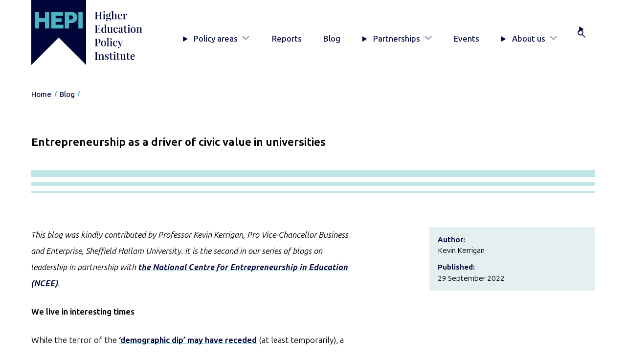

--- FILE ---
content_type: text/html; charset=UTF-8
request_url: https://www.hepi.ac.uk/2022/09/29/entrepreneurship-as-a-driver-of-civic-value-in-universities/
body_size: 13749
content:
<!DOCTYPE html><html lang="en-GB" class="no-js"><head><meta charset="UTF-8"/><meta name="viewport" content="width=device-width, initial-scale=1"/> <script type="text/javascript">(function(H){H.className=H.className.replace(/\bno-js\b/,'js')})(document.documentElement)</script> <meta name='robots' content='index, follow, max-image-preview:large, max-snippet:-1, max-video-preview:-1' /> <style media="screen">/*
* Theme Name: HEPI 2025
* Author: Headscape
* Description: A theme for HEPI
* Version: 1.2
* Text Domain: hepi
*/</style><link media="all" href="https://www.hepi.ac.uk/wp-content/cache/autoptimize/css/autoptimize_b2286cc3f42d6c05ec5c7afd364c606f.css" rel="stylesheet"><link media="print" href="https://www.hepi.ac.uk/wp-content/cache/autoptimize/css/autoptimize_67375a0fe59629232b0df270c7102359.css" rel="stylesheet"><title>Entrepreneurship as a driver of civic value in universities - HEPI</title><link rel="canonical" href="https://www.hepi.ac.uk/2022/09/29/entrepreneurship-as-a-driver-of-civic-value-in-universities/" /><meta property="og:locale" content="en_GB" /><meta property="og:type" content="article" /><meta property="og:title" content="Entrepreneurship as a driver of civic value in universities - HEPI" /><meta property="og:description" content="This blog was kindly contributed by Professor Kevin Kerrigan, Pro Vice-Chancellor Business and Enterprise, Sheffield Hallam University. It is the second in our series of&nbsp;blogs on leadership in partnership with&nbsp;the National Centre for Entrepreneurship in Education (NCEE). We live in interesting times&nbsp; While the terror of the&nbsp;‘demographic dip’ may have receded&nbsp;(at least temporarily), a funding [&hellip;]" /><meta property="og:url" content="https://www.hepi.ac.uk/2022/09/29/entrepreneurship-as-a-driver-of-civic-value-in-universities/" /><meta property="og:site_name" content="HEPI" /><meta property="article:published_time" content="2022-09-29T05:30:00+00:00" /><meta property="article:modified_time" content="2023-02-23T09:56:50+00:00" /><meta property="og:image" content="https://i0.wp.com/www.hepi.ac.uk/wp-content/uploads/2022/09/iStock-950216224.jpg?fit=1305%2C803&ssl=1" /><meta property="og:image:width" content="1305" /><meta property="og:image:height" content="803" /><meta property="og:image:type" content="image/jpeg" /><meta name="author" content="HEPI Guest Post" /><meta name="twitter:card" content="summary_large_image" /><meta name="twitter:creator" content="@HEPI_news" /><meta name="twitter:site" content="@HEPI_news" /><meta name="twitter:label1" content="Written by" /><meta name="twitter:data1" content="HEPI Guest Post" /><meta name="twitter:label2" content="Estimated reading time" /><meta name="twitter:data2" content="7 minutes" /> <script type="application/ld+json" class="yoast-schema-graph">{"@context":"https://schema.org","@graph":[{"@type":"WebPage","@id":"https://www.hepi.ac.uk/2022/09/29/entrepreneurship-as-a-driver-of-civic-value-in-universities/","url":"https://www.hepi.ac.uk/2022/09/29/entrepreneurship-as-a-driver-of-civic-value-in-universities/","name":"Entrepreneurship as a driver of civic value in universities - HEPI","isPartOf":{"@id":"https://www.hepi.ac.uk/#website"},"primaryImageOfPage":{"@id":"https://www.hepi.ac.uk/2022/09/29/entrepreneurship-as-a-driver-of-civic-value-in-universities/#primaryimage"},"image":{"@id":"https://www.hepi.ac.uk/2022/09/29/entrepreneurship-as-a-driver-of-civic-value-in-universities/#primaryimage"},"thumbnailUrl":"https://www.hepi.ac.uk/wp-content/uploads/2022/09/iStock-950216224.jpg","datePublished":"2022-09-29T05:30:00+00:00","dateModified":"2023-02-23T09:56:50+00:00","author":{"@id":"https://www.hepi.ac.uk/#/schema/person/ef9214eeaa2eb8f2cb33779fe71a9054"},"breadcrumb":{"@id":"https://www.hepi.ac.uk/2022/09/29/entrepreneurship-as-a-driver-of-civic-value-in-universities/#breadcrumb"},"inLanguage":"en-GB","potentialAction":[{"@type":"ReadAction","target":["https://www.hepi.ac.uk/2022/09/29/entrepreneurship-as-a-driver-of-civic-value-in-universities/"]}]},{"@type":"ImageObject","inLanguage":"en-GB","@id":"https://www.hepi.ac.uk/2022/09/29/entrepreneurship-as-a-driver-of-civic-value-in-universities/#primaryimage","url":"https://www.hepi.ac.uk/wp-content/uploads/2022/09/iStock-950216224.jpg","contentUrl":"https://www.hepi.ac.uk/wp-content/uploads/2022/09/iStock-950216224.jpg","width":1305,"height":803,"caption":"Creative thinking ideas brain innovation concept. Light bulb on yellow background"},{"@type":"BreadcrumbList","@id":"https://www.hepi.ac.uk/2022/09/29/entrepreneurship-as-a-driver-of-civic-value-in-universities/#breadcrumb","itemListElement":[{"@type":"ListItem","position":1,"name":"Home","item":"https://www.hepi.ac.uk/"},{"@type":"ListItem","position":2,"name":"Blog","item":"https://www.hepi.ac.uk/blog/"},{"@type":"ListItem","position":3,"name":"Entrepreneurship as a driver of civic value in universities"}]},{"@type":"WebSite","@id":"https://www.hepi.ac.uk/#website","url":"https://www.hepi.ac.uk/","name":"HEPI","description":"The UK&#039;s only independent think tank devoted to higher education.","potentialAction":[{"@type":"SearchAction","target":{"@type":"EntryPoint","urlTemplate":"https://www.hepi.ac.uk/?s={search_term_string}"},"query-input":{"@type":"PropertyValueSpecification","valueRequired":true,"valueName":"search_term_string"}}],"inLanguage":"en-GB"},{"@type":"Person","@id":"https://www.hepi.ac.uk/#/schema/person/ef9214eeaa2eb8f2cb33779fe71a9054","name":"HEPI Guest Post","image":{"@type":"ImageObject","inLanguage":"en-GB","@id":"https://www.hepi.ac.uk/#/schema/person/image/","url":"https://secure.gravatar.com/avatar/4ade8a49cfa07c21e48ac6c3814bbe55e520007eb164d145a0778e5426411578?s=96&d=mm&r=g","contentUrl":"https://secure.gravatar.com/avatar/4ade8a49cfa07c21e48ac6c3814bbe55e520007eb164d145a0778e5426411578?s=96&d=mm&r=g","caption":"HEPI Guest Post"}}]}</script> <link rel='dns-prefetch' href='//stats.wp.com' /><link rel='preconnect' href='//c0.wp.com' /><link rel="alternate" type="application/rss+xml" title="HEPI &raquo; Entrepreneurship as a driver of civic value in universities Comments Feed" href="https://www.hepi.ac.uk/2022/09/29/entrepreneurship-as-a-driver-of-civic-value-in-universities/feed/" /><link rel="alternate" title="oEmbed (JSON)" type="application/json+oembed" href="https://www.hepi.ac.uk/wp-json/oembed/1.0/embed?url=https%3A%2F%2Fwww.hepi.ac.uk%2F2022%2F09%2F29%2Fentrepreneurship-as-a-driver-of-civic-value-in-universities%2F" /><link rel="alternate" title="oEmbed (XML)" type="text/xml+oembed" href="https://www.hepi.ac.uk/wp-json/oembed/1.0/embed?url=https%3A%2F%2Fwww.hepi.ac.uk%2F2022%2F09%2F29%2Fentrepreneurship-as-a-driver-of-civic-value-in-universities%2F&#038;format=xml" /> <script type="text/javascript" src="https://www.hepi.ac.uk/wp-includes/js/jquery/jquery.min.js?ver=3.7.1" id="jquery-core-js"></script> <link rel="https://api.w.org/" href="https://www.hepi.ac.uk/wp-json/" /><link rel="alternate" title="JSON" type="application/json" href="https://www.hepi.ac.uk/wp-json/wp/v2/posts/21502" /><link rel="EditURI" type="application/rsd+xml" title="RSD" href="https://www.hepi.ac.uk/xmlrpc.php?rsd" /><link rel='shortlink' href='https://www.hepi.ac.uk/?p=21502' /><link rel="icon" href="https://www.hepi.ac.uk/wp-content/uploads/2025/08/cropped-hepi-favicon-32x32.png" sizes="32x32" /><link rel="icon" href="https://www.hepi.ac.uk/wp-content/uploads/2025/08/cropped-hepi-favicon-192x192.png" sizes="192x192" /><link rel="apple-touch-icon" href="https://www.hepi.ac.uk/wp-content/uploads/2025/08/cropped-hepi-favicon-180x180.png" /><meta name="msapplication-TileImage" content="https://www.hepi.ac.uk/wp-content/uploads/2025/08/cropped-hepi-favicon-270x270.png" />  <script>(function(w,d,s,l,i){w[l]=w[l]||[];w[l].push({'gtm.start':
						new Date().getTime(),event:'gtm.js'});var f=d.getElementsByTagName(s)[0],
					j=d.createElement(s),dl=l!='dataLayer'?'&l='+l:'';j.async=true;j.src=
					'https://www.googletagmanager.com/gtm.js?id='+i+dl;f.parentNode.insertBefore(j,f);
			})(window,document,'script','dataLayer','GTM-KSR949W');</script> </head><body class="wp-singular post-template-default single single-post postid-21502 single-format-standard wp-embed-responsive wp-theme-hepi-2025" ><header class="siteHeader" id="siteHeader"><div class="wrap"> <a href="#main-content" class="siteHeader__skip visually-hidden focusable">Skip to main content</a><div class="siteHeader__inner"><div class="siteHeader__branding"> <a href="/" class="siteHeader__brandingLink" title="HEPI Home"> <img src="https://www.hepi.ac.uk/wp-content/themes/hepi-2025/assets/images/logo-hepi-full.svg" alt="HEPI: Higher Education Policy Institute" class="siteHeader__brandingImg"/> </a></div><div class="siteHeader__mobileTools"> <button class="siteHeader__button" aria-controls="primaryNav" aria-expanded="false" aria-label="Toggle navigation" title="Toggle navigation"> <span>Menu</span><div class="siteHeader__buttonIcon"></div><div class="hamburger  hamburger--squeeze"> <span class="hamburger-box"> <span class="hamburger-inner"></span> </span></div> </button></div><div class="siteHeader__primaryNav"><nav class="primaryNav" id="primaryNav" aria-label="Primary"><ul class="primaryNav__list"><li class="primaryNav__item menu-item  menu-item-type-post_type  menu-item-object-page  menu-item-has-children  menu-item-33518"> <details class="primaryNav__accordion"> <summary class="primaryNav__toggle"> Policy areas </summary><div class="primaryNav__secondLevel"><div class="primaryNav__secondLevelWrap"> <a class="primaryNav__secondLevelTitle" href="https://www.hepi.ac.uk/policy-areas/">Go to Policy areas</a><ul class="primaryNav__secondLevelList"><li class="primaryNav__secondLevelListItem"> <a class="primaryNav__secondLevelLink" href="https://www.hepi.ac.uk/policy-areas/access-and-participation/">Access and participation</a></li><li class="primaryNav__secondLevelListItem"> <a class="primaryNav__secondLevelLink" href="https://www.hepi.ac.uk/policy-areas/funding-and-finance/">Funding and finance</a></li><li class="primaryNav__secondLevelListItem"> <a class="primaryNav__secondLevelLink" href="https://www.hepi.ac.uk/policy-areas/government-and-regulation/">Government and regulation</a></li><li class="primaryNav__secondLevelListItem"> <a class="primaryNav__secondLevelLink" href="https://www.hepi.ac.uk/policy-areas/research-and-innovation/">Research and innovation</a></li><li class="primaryNav__secondLevelListItem"> <a class="primaryNav__secondLevelLink" href="https://www.hepi.ac.uk/policy-areas/skills-employability-and-civic/">Skills, employability and civic</a></li><li class="primaryNav__secondLevelListItem"> <a class="primaryNav__secondLevelLink" href="https://www.hepi.ac.uk/policy-areas/staff-leadership-and-governance/">Staff, leadership and governance</a></li><li class="primaryNav__secondLevelListItem"> <a class="primaryNav__secondLevelLink" href="https://www.hepi.ac.uk/policy-areas/student-experience/">Student experience</a></li><li class="primaryNav__secondLevelListItem"> <a class="primaryNav__secondLevelLink" href="https://www.hepi.ac.uk/policy-areas/teaching-and-learning/">Teaching and learning</a></li></ul></div></div> </details></li><li class="primaryNav__item menu-item  menu-item-type-post_type  menu-item-object-page  menu-item-33528"> <a class="primaryNav__link" href="https://www.hepi.ac.uk/reports/">Reports</a></li><li class="primaryNav__item menu-item  menu-item-type-post_type  menu-item-object-page  current_page_parent  menu-item-33540"> <a class="primaryNav__link" href="https://www.hepi.ac.uk/blog/">Blog</a></li><li class="primaryNav__item menu-item  menu-item-type-post_type  menu-item-object-page  menu-item-has-children  menu-item-33559"> <details class="primaryNav__accordion"> <summary class="primaryNav__toggle"> Partnerships </summary><div class="primaryNav__secondLevel"><div class="primaryNav__secondLevelWrap"> <a class="primaryNav__secondLevelTitle" href="https://www.hepi.ac.uk/partnerships/">Go to Partnerships</a><ul class="primaryNav__secondLevelList"><li class="primaryNav__secondLevelListItem"> <a class="primaryNav__secondLevelLink" href="https://www.hepi.ac.uk/partnerships/the-hepi-partnership/">The HEPI Partnership</a></li><li class="primaryNav__secondLevelListItem"> <a class="primaryNav__secondLevelLink" href="https://www.hepi.ac.uk/partnerships/university-partnership/">University Partnership</a></li><li class="primaryNav__secondLevelListItem"> <a class="primaryNav__secondLevelLink" href="https://www.hepi.ac.uk/partnerships/sponsorship/">Sponsorship</a></li><li class="primaryNav__secondLevelListItem"> <a class="primaryNav__secondLevelLink" href="https://www.hepi.ac.uk/partnerships/consultancy/">Consultancy</a></li></ul></div></div> </details></li><li class="primaryNav__item menu-item  menu-item-type-post_type  menu-item-object-page  menu-item-33529"> <a class="primaryNav__link" href="https://www.hepi.ac.uk/events/">Events</a></li><li class="primaryNav__item menu-item  menu-item-type-post_type  menu-item-object-page  menu-item-has-children  menu-item-33541"> <details class="primaryNav__accordion"> <summary class="primaryNav__toggle"> About us </summary><div class="primaryNav__secondLevel"><div class="primaryNav__secondLevelWrap"> <a class="primaryNav__secondLevelTitle" href="https://www.hepi.ac.uk/about-us/">Go to About us</a><ul class="primaryNav__secondLevelList"><li class="primaryNav__secondLevelListItem"> <a class="primaryNav__secondLevelLink" href="https://www.hepi.ac.uk/about-us/who-we-are/">Who we are</a></li><li class="primaryNav__secondLevelListItem"> <a class="primaryNav__secondLevelLink" href="https://www.hepi.ac.uk/about-us/writing-for-hepi/">Writing for HEPI</a></li><li class="primaryNav__secondLevelListItem"> <a class="primaryNav__secondLevelLink" href="https://www.hepi.ac.uk/about-us/vacancies/">Vacancies</a></li><li class="primaryNav__secondLevelListItem"> <a class="primaryNav__secondLevelLink" href="https://www.hepi.ac.uk/about-us/contact-us/">Contact HEPI</a></li></ul></div></div> </details></li><li class="primaryNav__item menu-item  menu-item-type-custom  menu-item-object-custom  menu-item-33549"> <details class="primaryNav__accordion  primaryNav__accordion--search"> <summary class="primaryNav__toggle" title="Search"><div class="primaryNav__label">Search</div> </summary><div class="primaryNav__secondLevel"><div class="primaryNav__secondLevelWrap"><form class="siteHeader__searchForm  searchForm" action="/" method="get"><div class="searchForm__inner"> <label for="searchForm__searchInput" class="visually-hidden">Search</label> <input type="search" id="searchForm__searchInput" name="s" class="searchForm__searchInput" placeholder="Search" autocomplete="off"> <button type="submit" class="searchForm__searchSubmit button">Go</button></div></form></div></div> </details></li></ul></nav></div></div></div></header><nav class="breadcrumbs" aria-label="Breadcrumb"><div class="wrap"><ul><li class="home"><span><a title="Go to HEPI." href="https://www.hepi.ac.uk" class="home"><span>Home</span></a></span></li><li class="post-root post post-post"><span><a title="Go to Blog." href="https://www.hepi.ac.uk/blog/" class="post-root post post-post"><span>Blog</span></a></span></li><li class="post post-post current-item"><span><span class="post post-post current-item">Entrepreneurship as a driver of civic value in universities</span></span></li></ul></div></nav><main id="main-content" role="main" ><div class="wrap"><article class="article  post-type-post" id="post-21502"><header class="articleHeader"><h1 class="articleHeader__title  has-flair ">Entrepreneurship as a driver of civic value in universities</h1><div class="articleHeader__meta"><dl class="meta"><div class="meta__item"><dt>Author:</dt><dd>Kevin Kerrigan</dd></div><div class="meta__item"><dt>Published:</dt><dd> <time datetime="2022-09-29 01:00:00">29 September 2022</time></dd></div></dl></div></header><div class="wrap-block-editor"><p><em>This blog was kindly contributed by Professor Kevin Kerrigan, Pro Vice-Chancellor Business and Enterprise, Sheffield Hallam University. It is the second in our series of&nbsp;blogs on leadership in partnership with&nbsp;<a href="https://ncee.org.uk/">the National Centre for Entrepreneurship in Education (NCEE)</a>.</em></p><p><strong>We live in interesting times&nbsp;</strong></p><p>While the terror of the&nbsp;<a href="https://wonkhe.com/blogs/the-great-recruitment-crisis-planning-for-rapid-student-number-growth/">‘demographic dip’ may have receded</a>&nbsp;(at least temporarily), a funding freeze, pension pressures, inflation and volatile demand has led to dismal financial projections even while vice-chancellors are accused of sitting on multi-billion-pound surpluses. Policy sharks have been circling, citing elitism, spending profligacy, unequal outcomes and low value for money. Politicians inevitably pick up on this mood and become more open to alternatives to university education or proposals to cut down on ‘low value degrees’, ‘grade inflation’, and so forth. There have even been calls for the re-introduction of the ‘binary divide’ between academic and technical institutions. When the&nbsp;<em>New Statesman</em>&nbsp;is publishing long reads entitled,&nbsp;<a href="https://www.newstatesman.com/politics/2019/08/the-great-university-con-how-the-british-degree-lost-its-value">‘The Great University Con’</a>&nbsp;there is more than a little local difficulty to address. At a time when higher education is expanding right around the world there is a depressing and hostile undercurrent at home which questions the very purpose of universities.&nbsp;&nbsp;&nbsp;</p><p>Meanwhile, there is insufficient evidence of a concerted, collective fightback in the sector, and despite some&nbsp;<a href="https://www.hepi.ac.uk/2022/04/13/universities-rose-to-the-challenge-during-covid-wheres-the-public-recognition/">excellent university work during the COVID-19 pandemic</a>&nbsp;higher education has struggled to convey a compelling narrative about its broader contribution to economy and society. It is essential that vice-chancellors and those who believe in the transformative value of universities develop imaginative, innovative and accessible propositions about how the sector offers value to the world.</p><p><strong>What are universities for?&nbsp;</strong></p><p>One positive recent development is the increased attention paid to documenting and formalising university commitments to their regions. The&nbsp;<a href="https://upp-foundation.org/wp-content/uploads/2019/02/Civic-University-Commission-Final-Report.pdf">UPP Civic University Commission report</a>&nbsp;called on universities to commit to being truly local by having clear strategies rooted in analysis that shows what, why and how they benefit the people and place in which they are located. Universities have responded enthusiastically to this request, and many are using a ‘civic university agreement’ as an opportunity to elevate their applied purpose within their institutional strategy and connect this meaningfully to their local and regional context.&nbsp;</p><p>I believe that entrepreneurship within universities has a major contribution to play in this regard. Broadly understood, entrepreneurial approaches to university strategy and activities help reveal the true value a university brings to its community in ways that can resonate with students, staff and the public. It has the potential to bring the concept of civic university to life and deliver real impact.&nbsp;</p><p>This requires us to be expansive, inclusive and outspoken in relation to the range and reach of our entrepreneurial initiatives. It also necessitates a long-term, strategic approach with investment in people and structures. Ultimately, it requires the encouragement of entrepreneurial mindsets and cultures across the university community.&nbsp;</p><p>I have neither the space nor the inclination to delve into definitional debates here. If you prefer to call this approach enterprising, applied, engaged, connected, creative or the like, feel free. The critical thing is being purposeful in highlighting and expanding a core set of values, strategies and initiatives as delivering value way beyond traditional conceptions of research and teaching.</p><p><strong>Indicative characteristics of entrepreneurial universities&nbsp;&nbsp;&nbsp;&nbsp;</strong></p><p>While dodging semantic&nbsp;<em>cul-de-sacs</em>, it may be helpful to offer examples of features that serve to make up entrepreneurial universities in ways that speak to a wider community contribution (or value for money, if you like).</p><p><strong>Applied learning</strong></p><p>Entrepreneurial approaches to learning tend to include a special focus on active learning methods. Classroom activities may emphasise integration of knowledge and skills so that students regularly perform or present in ways that simulate workplace or community contexts and present knowledge in realistic ways. Experiential learning either within the curriculum or as extra-curricular initiatives are widespread, for example, public engagement events, debates, moot trials, simulated clinical practice, science competitions, business pitch events and final degree shows.&nbsp;</p><p>Placements, internships and field trips are routine aspects of many degree programmes so that students interact with industry or community contexts relevant to their studies. Sandwich degrees are proven to enhance business awareness and&nbsp;<a href="https://www.hepi.ac.uk/2022/03/04/employability-a-blog-series/">employability</a>&nbsp;and to deepen skills and competencies. Thriving incubator and accelerator programmes, if deployed well, not only provide start-up opportunities for student or graduate owned businesses but enrich the wider curriculum and provide a pipeline of talent and investment potential into the regional economy.&nbsp;</p><p>Some universities enable students to provide real community services to clients or client groups. Examples are law clinics, design services, events co-ordination, health MOTs, digital diagnostics and business consultancies. These service-learning models are intended to enable students to experience varied social, political and economic contexts and at least some of the uncertainty and discipline they will encounter in the real world of work. They can also provide valuable free or subsidised services that help weave the university into the fabric of their communities.&nbsp;</p><p><strong>Industry partnerships</strong></p><p>Universities are often accused, often legitimately, of being difficult to penetrate. Opening universities to businesses and community organisations is a good example of entrepreneurialism. A porous campus enriches the life of everyone, not only direct partners. Crucially, these relationships need to be part of routine engagement strategies, not transactional or&nbsp;<em>ad hoc</em>&nbsp;in nature.</p><p>In addition to the now well-established placement, internship and apprenticeship programmes it is increasingly common to find extensive employer and industry group partnerships including support for graduate recruitment, staff training / continuing professional development (CPD), consultancy, incubation or accelerator programmes, university science parks, contract research, etc. Employer or industry advisory boards can be hugely valuable to inform portfolio developments and provide access to wider networks.&nbsp;</p><p>Strong links with local and national industry groups such as the Confederation of British Industry, and Chambers of Commerce plus cultural and heritage groups alongside regional policy or development forums helps to cement universities into and life of their communities and confirm their position as anchor institutions. Strong professional body presence and influence is another aspect of this applied approach where accreditations, exemptions and validation agreements maximise the skills and employability of graduates.&nbsp;</p><p><strong>Real world problem solving</strong></p><p>UK universities are well known for world leading fundamental or basic research that addresses generalised contexts and universal issues or theories. It is also important to emphasise the brilliant work done that focuses on application of knowledge to specific contexts and for particular purposes, addressing problems or opportunities and helping to commercialise innovations through knowledge exchange initiatives such as university spins outs, Knowledge Transfer Partnerships, contract research and consultancy schemes.&nbsp;</p><p>Within the same theme, universities can do more to work with local authorities and other partners to support economic development through regeneration, business growth, skills and international trade. Universities are often delivery partners in multi-million-pound structural or economic development projects such as accelerator schemes, skills development programmes, small- to medium-sized enterprises (SME) hubs and so on.&nbsp;</p><p><strong>Organisation and people</strong></p><p>Entrepreneurial approaches will only endure if the institution is structurally and culturally conducive to this way of working. Establishing infrastructures and teams to support the activities outlined above is part of the answer but insufficient on its own. There also needs to be clear vision and sustained leadership from the top of the university, along with encouragement and incentives for staff and students to engage with entrepreneurial projects. Ensuring curriculum structures, workload systems and staff progression opportunities appropriately reflect these initiatives is really important. Also valuable are recruitment strategies that encourage a permeable staff base, e.g. hiring academics directly from industry or professions, clinical or practice professors, executives, designers or clinicians in residence and so on. Other innovations include more liberal approaches to intellectual property exploitation, industry secondments, flexible sabbatical schemes, etc.&nbsp;</p><p>It may not be possible to manufacture an institutional culture, but encouraging, showcasing and creating space for innovation, collaboration and balanced risk-taking will make universities more entrepreneurial&nbsp;<em>and</em>&nbsp;make them more interesting places to learn and work.&nbsp;</p><p><strong>The entrepreneurial university’s time has come</strong></p><p>The role of universities has been under intense scrutiny over recent years from policymakers, the media and students. The ‘ivory tower’ caricature of universities as elite, remote and inaccessible persists despite massive expansion of participation and tiptoeing democratisation. Challenges around social relevance, value for money and inclusivity abound and it is no longer viable for universities to adopt an inward-looking, supply-side approach towards their business.&nbsp;</p><p>The concept of entrepreneurship speaks to the richness and depth of university contribution to society. Such universities are rooted in place, make a positive impact on economies and communities, focus on student and other stakeholder needs, and offer relevance to people’s lives. They are not just&nbsp;<em>of</em>&nbsp;a place but also&nbsp;<em>for</em>&nbsp;a place with extensive and authentic connections into the civic institutions and communities they serve.&nbsp;</p><p>It is therefore timely to challenge perceptions, reboot our brand and make the political case for nurturing entrepreneurial attributes through encouragement, incentives and investment. This means embracing applied principles and celebrating their benefits. It means reflecting this in the institution’s mission and using civic university agreements as a means of sustainably connecting the university’s future to that of the community. In this way we can build a distinctive vision for a new kind of excellent university that makes a positive impact in the real world.</p><p><strong>Our last blog in the series:</strong></p><ul class="wp-block-list"><li><strong>Professor Mary Stuart CBE,&nbsp;<a href="https://www.hepi.ac.uk/2022/09/22/permeable-leadership-the-route-to-innovation-in-university-practice/">‘Permeable Leadership: The route to innovation in university practice’</a>, HEPI blog, 22 September 2022.</strong></li></ul><div class="jetpack_subscription_widget"><h2 class="widgettitle">Get our updates via email</h2><div class="wp-block-jetpack-subscriptions__container"><form action="#" method="post" accept-charset="utf-8" id="subscribe-blog-1"
 data-blog="83795794"
 data-post_access_level="everybody" ><div id="subscribe-text"><p>Enter your email address to subscribe to this blog and receive notifications of new posts by email.</p></div><p id="subscribe-email"> <label id="jetpack-subscribe-label"
 class="screen-reader-text"
 for="subscribe-field-1"> Email Address </label> <input type="email" name="email" autocomplete="email" required="required"
 value=""
 id="subscribe-field-1"
 placeholder="Email Address"
 /></p><p id="subscribe-submit"
 > <input type="hidden" name="action" value="subscribe"/> <input type="hidden" name="source" value="https://www.hepi.ac.uk/2022/09/29/entrepreneurship-as-a-driver-of-civic-value-in-universities/"/> <input type="hidden" name="sub-type" value="widget"/> <input type="hidden" name="redirect_fragment" value="subscribe-blog-1"/> <input type="hidden" id="_wpnonce" name="_wpnonce" value="1ae272fbb9" /><input type="hidden" name="_wp_http_referer" value="/2022/09/29/entrepreneurship-as-a-driver-of-civic-value-in-universities/" /> <button type="submit"
 class="wp-block-button__link"
 style="margin: 0; margin-left: 0px;"
 name="jetpack_subscriptions_widget"
 > Subscribe </button></p></form></div></div><div class="sharedaddy sd-sharing-enabled"><div class="robots-nocontent sd-block sd-social sd-social-icon-text sd-sharing"><h3 class="sd-title">Share this:</h3><div class="sd-content"><ul><li class="share-facebook"><a rel="nofollow noopener noreferrer"
 data-shared="sharing-facebook-21502"
 class="share-facebook sd-button share-icon"
 href="https://www.hepi.ac.uk/2022/09/29/entrepreneurship-as-a-driver-of-civic-value-in-universities/?share=facebook"
 target="_blank"
 aria-labelledby="sharing-facebook-21502"
 > <span id="sharing-facebook-21502" hidden>Click to share on Facebook (Opens in new window)</span> <span>Facebook</span> </a></li><li class="share-twitter"><a rel="nofollow noopener noreferrer"
 data-shared="sharing-twitter-21502"
 class="share-twitter sd-button share-icon"
 href="https://www.hepi.ac.uk/2022/09/29/entrepreneurship-as-a-driver-of-civic-value-in-universities/?share=twitter"
 target="_blank"
 aria-labelledby="sharing-twitter-21502"
 > <span id="sharing-twitter-21502" hidden>Click to share on X (Opens in new window)</span> <span>X</span> </a></li><li class="share-email"><a rel="nofollow noopener noreferrer" data-shared="sharing-email-21502" class="share-email sd-button share-icon" href="/cdn-cgi/l/email-protection#[base64]" target="_blank" aria-labelledby="sharing-email-21502" data-email-share-error-title="Do you have email set up?" data-email-share-error-text="If you&#039;re having problems sharing via email, you might not have email set up for your browser. You may need to create a new email yourself." data-email-share-nonce="316cb196fb" data-email-share-track-url="https://www.hepi.ac.uk/2022/09/29/entrepreneurship-as-a-driver-of-civic-value-in-universities/?share=email"> <span id="sharing-email-21502" hidden>Click to email a link to a friend (Opens in new window)</span> <span>Email</span> </a></li><li class="share-linkedin"><a rel="nofollow noopener noreferrer"
 data-shared="sharing-linkedin-21502"
 class="share-linkedin sd-button share-icon"
 href="https://www.hepi.ac.uk/2022/09/29/entrepreneurship-as-a-driver-of-civic-value-in-universities/?share=linkedin"
 target="_blank"
 aria-labelledby="sharing-linkedin-21502"
 > <span id="sharing-linkedin-21502" hidden>Click to share on LinkedIn (Opens in new window)</span> <span>LinkedIn</span> </a></li><li class="share-end"></li></ul></div></div></div></div></article><div id="comments" class="slab  alignfull  has-background  has-neutral-primary-background-color  margin-top-4xl"><div class="wrap"><h2 class="margin-top-none">Comments</h2><div class="comments"><ul class="comments__list"><li class="comments__item"><div class="comments__cmt" id="comment-82409"><h3 class="comments__author">Chris Jackson says:</h3><div class="comments__content"><p>An engaging and appropriate article that should provoke thinking and action at all levels expanding the paradigm of entrepreneurship to include social agency. Thank you.</p></div><div class="comments__actions"> <details> <summary>Reply</summary><form class="comments__form" method="post" action="https://www.hepi.ac.uk/wp-comments-post.php"> <label> Email<br/> <input required name="email" type="email" id="email"/> </label> <label> Name<br/> <input required name="author" type="text"/> </label> <label> Comment<br/><textarea placeholder="Leave a comment..." name="comment" cols="60" rows="3"></textarea></label> <input name="comment_post_ID" value="21502" type="hidden"/> <input name="comment_parent" value="82409" type="hidden"/> <button class="button  font-2xs" type="submit" name="Submit" class="btn">Send</button> <button class="button  font-2xs" type="reset">Cancel</button><p class="font-2xs">Your comment may be revised by the site if needed.</p></form> </details></div><div class="comments__replies"></div></div></li><li class="comments__item"><div class="comments__cmt" id="comment-83152"><h3 class="comments__author">Sean Benton says:</h3><div class="comments__content"><p>It is true that the role of universities has been under intense scrutiny over recent years. The concept of entrepreneurship speaks to the richness and depth of university contribution to society.</p></div><div class="comments__actions"> <details> <summary>Reply</summary><form class="comments__form" method="post" action="https://www.hepi.ac.uk/wp-comments-post.php"> <label> Email<br/> <input required name="email" type="email" id="email"/> </label> <label> Name<br/> <input required name="author" type="text"/> </label> <label> Comment<br/><textarea placeholder="Leave a comment..." name="comment" cols="60" rows="3"></textarea></label> <input name="comment_post_ID" value="21502" type="hidden"/> <input name="comment_parent" value="83152" type="hidden"/> <button class="button  font-2xs" type="submit" name="Submit" class="btn">Send</button> <button class="button  font-2xs" type="reset">Cancel</button><p class="font-2xs">Your comment may be revised by the site if needed.</p></form> </details></div><div class="comments__replies"></div></div></li></ul><div class="comments__actions"> <details open> <summary>Add comment</summary><form class="comments__form" method="post" action="https://www.hepi.ac.uk/wp-comments-post.php"> <label> Email<br/> <input required name="email" type="email" id="email"/> </label> <label> Name<br/> <input required name="author" type="text"/> </label> <label> Comment<br/><textarea placeholder="Leave a comment..." name="comment" cols="60" rows="3"></textarea></label> <input name="comment_post_ID" value="21502" type="hidden"/> <input name="comment_parent" value="0" type="hidden"/> <button class="button  font-2xs" type="submit" name="Submit" class="btn">Send</button> <button class="button  font-2xs" type="reset">Cancel</button><p class="font-2xs">Your comment may be revised by the site if needed.</p></form> </details></div></div></div></div></div></main><div class="subscribeSlab  slab  alignfull  has-background  has-primary-background-color"><div class="wrap"><div class="subscribeSlab__inner"><figure class="subscribeSlab__figure"> <img width="600" height="822" src="https://www.hepi.ac.uk/wp-content/uploads/2026/01/Policy-Note-68-cover-image-scaled-600x822.jpg" class="subscribeSlab__img1 wpsmartcrop-image" alt="" decoding="async" fetchpriority="high" srcset="https://www.hepi.ac.uk/wp-content/uploads/2026/01/Policy-Note-68-cover-image-scaled-600x822.jpg 600w, https://www.hepi.ac.uk/wp-content/uploads/2026/01/Policy-Note-68-cover-image-scaled-300x411.jpg 300w, https://www.hepi.ac.uk/wp-content/uploads/2026/01/Policy-Note-68-cover-image-scaled-1200x1645.jpg 1200w" sizes="(max-width: 600px) 100vw, 600px" data-smartcrop-focus="[51,14]" /> <img width="600" height="822" src="https://www.hepi.ac.uk/wp-content/uploads/2026/01/HEPI-Policy-Note-67-cover-image-1-scaled-600x822.jpg" class="subscribeSlab__img2 wpsmartcrop-image" alt="" decoding="async" srcset="https://www.hepi.ac.uk/wp-content/uploads/2026/01/HEPI-Policy-Note-67-cover-image-1-scaled-600x822.jpg 600w, https://www.hepi.ac.uk/wp-content/uploads/2026/01/HEPI-Policy-Note-67-cover-image-1-scaled-300x411.jpg 300w, https://www.hepi.ac.uk/wp-content/uploads/2026/01/HEPI-Policy-Note-67-cover-image-1-scaled-1200x1645.jpg 1200w" sizes="(max-width: 600px) 100vw, 600px" data-smartcrop-focus="[49,14]" /></figure><div class="subscribeSlab__content"><h2 class="text-color-secondary">Subscribe today!</h2><p class="intro">Enter your email address to subscribe to HEPI Insights. The latest reports, policy debates and events information will be delivered straight to your inbox.</p><div class="subscribeSlab__widget"><div class="jetpack_subscription_widget"><h2 class="widgettitle"></h2><div class="wp-block-jetpack-subscriptions__container"><form action="#" method="post" accept-charset="utf-8" id="subscribe-blog-2"
 data-blog="83795794"
 data-post_access_level="everybody" ><p id="subscribe-email"> <label id="jetpack-subscribe-label"
 class="screen-reader-text"
 for="subscribe-field-2"> Email Address </label> <input type="email" name="email" autocomplete="email" required="required"
 value=""
 id="subscribe-field-2"
 placeholder="Email Address"
 /></p><p id="subscribe-submit"
 > <input type="hidden" name="action" value="subscribe"/> <input type="hidden" name="source" value="https://www.hepi.ac.uk/2022/09/29/entrepreneurship-as-a-driver-of-civic-value-in-universities/"/> <input type="hidden" name="sub-type" value="widget"/> <input type="hidden" name="redirect_fragment" value="subscribe-blog-2"/> <input type="hidden" id="_wpnonce" name="_wpnonce" value="1ae272fbb9" /><input type="hidden" name="_wp_http_referer" value="/2022/09/29/entrepreneurship-as-a-driver-of-civic-value-in-universities/" /> <button type="submit"
 class="wp-block-button__link"
 style="margin: 0; margin-left: 0px;"
 name="jetpack_subscriptions_widget"
 > Subscribe </button></p></form></div></div></div></div></div></div></div><footer class="siteFooter" aria-label="Site footer"><div class="siteFooter__inner"><div class="wrap"><div class="siteFooter__columns"><div class="siteFooter__contactConnect"><div class="siteFooter__contact"><h2 class="h4">Contact Us</h2><ul><li><a href="">+44 (0) 1865 819393</a></li><li>HEPI, 99 Banbury Road, Oxford OX2 6JX</li><li><a href="/cdn-cgi/l/email-protection#2c4d484145426c44495c45024d4f025947"><span class="__cf_email__" data-cfemail="b3d2d7dedaddf3dbd6c3da9dd2d09dc6d8">[email&#160;protected]</span></a></li></ul></div><nav class="siteFooter__connect" aria-label="Follow us"><h2 class="h4">Connect</h2><ul><li><a class="siteFooter__socialLink--x-(twitter)" href="https://x.com/HEPI_news">X (Twitter)</a></li><li><a class="siteFooter__socialLink--linkedin" href="https://www.linkedin.com/company/higher-education-policy-institute/">LinkedIn</a></li></ul></nav></div><nav class="siteFooter__policyAreas" aria-label="Policy areas"><h2 class="h4">Policy areas</h2><ul><li><a href="https://www.hepi.ac.uk/policy-areas/access-and-participation/">Access and participation</a></li><li><a href="https://www.hepi.ac.uk/policy-areas/funding-and-finance/">Funding and finance</a></li><li><a href="https://www.hepi.ac.uk/policy-areas/government-and-regulation/">Government and regulation</a></li><li><a href="https://www.hepi.ac.uk/policy-areas/research-and-innovation/">Research and innovation</a></li><li><a href="https://www.hepi.ac.uk/policy-areas/skills-employability-and-civic/">Skills, employability and civic</a></li><li><a href="https://www.hepi.ac.uk/policy-areas/staff-leadership-and-governance/">Staff, leadership and governance</a></li><li><a href="https://www.hepi.ac.uk/policy-areas/student-experience/">Student experience</a></li><li><a href="https://www.hepi.ac.uk/policy-areas/teaching-and-learning/">Teaching and learning</a></li></ul></nav><div class="siteFooter__quickLinks"><h2 class="h4">Quick links</h2><ul><li><a href="https://www.hepi.ac.uk/reports/">Reports</a></li><li><a href="https://www.hepi.ac.uk/events/">Events</a></li><li><a href="https://www.hepi.ac.uk/category/news/">News</a></li><li><a href="https://www.hepi.ac.uk/partnerships/">Partnerships</a></li><li><a href="https://www.hepi.ac.uk/sign-up/">Sign up</a></li><li><a href="https://www.hepi.ac.uk/about-us/contact-us/">Contact HEPI</a></li></ul></div></div></div></div><div class="siteFooter__legal"><div class="wrap"><p> <span>Company number: 4503712</span> <span>Charity number: 1099645</span> <span>© Copyright HEPI, 2025</span></p><ul><li><a href="https://www.hepi.ac.uk/cookies/">Cookies</a></li><li><a href="https://www.hepi.ac.uk/privacy-notice/">Privacy Notice</a></li></ul></div></div></footer> <script data-cfasync="false" src="/cdn-cgi/scripts/5c5dd728/cloudflare-static/email-decode.min.js"></script><script type="speculationrules">{"prefetch":[{"source":"document","where":{"and":[{"href_matches":"/*"},{"not":{"href_matches":["/wp-*.php","/wp-admin/*","/wp-content/uploads/*","/wp-content/*","/wp-content/plugins/*","/wp-content/themes/hepi-2025/*","/*\\?(.+)"]}},{"not":{"selector_matches":"a[rel~=\"nofollow\"]"}},{"not":{"selector_matches":".no-prefetch, .no-prefetch a"}}]},"eagerness":"conservative"}]}</script> <script type="text/javascript">window.WPCOM_sharing_counts = {"https:\/\/www.hepi.ac.uk\/2022\/09\/29\/entrepreneurship-as-a-driver-of-civic-value-in-universities\/":21502};</script> <script type="text/javascript" id="jquery.wp-smartcrop-js-extra">var wpsmartcrop_options = {"focus_mode":"power-lines"};
//# sourceURL=jquery.wp-smartcrop-js-extra</script> <script type="text/javascript" id="jetpack-stats-js-before">_stq = window._stq || [];
_stq.push([ "view", JSON.parse("{\"v\":\"ext\",\"blog\":\"83795794\",\"post\":\"21502\",\"tz\":\"0\",\"srv\":\"www.hepi.ac.uk\",\"j\":\"1:15.3.1\"}") ]);
_stq.push([ "clickTrackerInit", "83795794", "21502" ]);
//# sourceURL=jetpack-stats-js-before</script> <script type="text/javascript" src="https://stats.wp.com/e-202603.js" id="jetpack-stats-js" defer="defer" data-wp-strategy="defer"></script> <script type="text/javascript" id="sharing-js-js-extra">var sharing_js_options = {"lang":"en","counts":"1","is_stats_active":"1"};
//# sourceURL=sharing-js-js-extra</script> <script type="text/javascript" id="sharing-js-js-after">var windowOpen;
			( function () {
				function matches( el, sel ) {
					return !! (
						el.matches && el.matches( sel ) ||
						el.msMatchesSelector && el.msMatchesSelector( sel )
					);
				}

				document.body.addEventListener( 'click', function ( event ) {
					if ( ! event.target ) {
						return;
					}

					var el;
					if ( matches( event.target, 'a.share-facebook' ) ) {
						el = event.target;
					} else if ( event.target.parentNode && matches( event.target.parentNode, 'a.share-facebook' ) ) {
						el = event.target.parentNode;
					}

					if ( el ) {
						event.preventDefault();

						// If there's another sharing window open, close it.
						if ( typeof windowOpen !== 'undefined' ) {
							windowOpen.close();
						}
						windowOpen = window.open( el.getAttribute( 'href' ), 'wpcomfacebook', 'menubar=1,resizable=1,width=600,height=400' );
						return false;
					}
				} );
			} )();
var windowOpen;
			( function () {
				function matches( el, sel ) {
					return !! (
						el.matches && el.matches( sel ) ||
						el.msMatchesSelector && el.msMatchesSelector( sel )
					);
				}

				document.body.addEventListener( 'click', function ( event ) {
					if ( ! event.target ) {
						return;
					}

					var el;
					if ( matches( event.target, 'a.share-twitter' ) ) {
						el = event.target;
					} else if ( event.target.parentNode && matches( event.target.parentNode, 'a.share-twitter' ) ) {
						el = event.target.parentNode;
					}

					if ( el ) {
						event.preventDefault();

						// If there's another sharing window open, close it.
						if ( typeof windowOpen !== 'undefined' ) {
							windowOpen.close();
						}
						windowOpen = window.open( el.getAttribute( 'href' ), 'wpcomtwitter', 'menubar=1,resizable=1,width=600,height=350' );
						return false;
					}
				} );
			} )();
var windowOpen;
			( function () {
				function matches( el, sel ) {
					return !! (
						el.matches && el.matches( sel ) ||
						el.msMatchesSelector && el.msMatchesSelector( sel )
					);
				}

				document.body.addEventListener( 'click', function ( event ) {
					if ( ! event.target ) {
						return;
					}

					var el;
					if ( matches( event.target, 'a.share-linkedin' ) ) {
						el = event.target;
					} else if ( event.target.parentNode && matches( event.target.parentNode, 'a.share-linkedin' ) ) {
						el = event.target.parentNode;
					}

					if ( el ) {
						event.preventDefault();

						// If there's another sharing window open, close it.
						if ( typeof windowOpen !== 'undefined' ) {
							windowOpen.close();
						}
						windowOpen = window.open( el.getAttribute( 'href' ), 'wpcomlinkedin', 'menubar=1,resizable=1,width=580,height=450' );
						return false;
					}
				} );
			} )();
//# sourceURL=sharing-js-js-after</script> <script id="wp-emoji-settings" type="application/json">{"baseUrl":"https://s.w.org/images/core/emoji/17.0.2/72x72/","ext":".png","svgUrl":"https://s.w.org/images/core/emoji/17.0.2/svg/","svgExt":".svg","source":{"concatemoji":"https://www.hepi.ac.uk/wp-includes/js/wp-emoji-release.min.js?ver=5cadf49a31dafe0b67c4d7e2cb158107"}}</script> <script type="module">/*! This file is auto-generated */
const a=JSON.parse(document.getElementById("wp-emoji-settings").textContent),o=(window._wpemojiSettings=a,"wpEmojiSettingsSupports"),s=["flag","emoji"];function i(e){try{var t={supportTests:e,timestamp:(new Date).valueOf()};sessionStorage.setItem(o,JSON.stringify(t))}catch(e){}}function c(e,t,n){e.clearRect(0,0,e.canvas.width,e.canvas.height),e.fillText(t,0,0);t=new Uint32Array(e.getImageData(0,0,e.canvas.width,e.canvas.height).data);e.clearRect(0,0,e.canvas.width,e.canvas.height),e.fillText(n,0,0);const a=new Uint32Array(e.getImageData(0,0,e.canvas.width,e.canvas.height).data);return t.every((e,t)=>e===a[t])}function p(e,t){e.clearRect(0,0,e.canvas.width,e.canvas.height),e.fillText(t,0,0);var n=e.getImageData(16,16,1,1);for(let e=0;e<n.data.length;e++)if(0!==n.data[e])return!1;return!0}function u(e,t,n,a){switch(t){case"flag":return n(e,"\ud83c\udff3\ufe0f\u200d\u26a7\ufe0f","\ud83c\udff3\ufe0f\u200b\u26a7\ufe0f")?!1:!n(e,"\ud83c\udde8\ud83c\uddf6","\ud83c\udde8\u200b\ud83c\uddf6")&&!n(e,"\ud83c\udff4\udb40\udc67\udb40\udc62\udb40\udc65\udb40\udc6e\udb40\udc67\udb40\udc7f","\ud83c\udff4\u200b\udb40\udc67\u200b\udb40\udc62\u200b\udb40\udc65\u200b\udb40\udc6e\u200b\udb40\udc67\u200b\udb40\udc7f");case"emoji":return!a(e,"\ud83e\u1fac8")}return!1}function f(e,t,n,a){let r;const o=(r="undefined"!=typeof WorkerGlobalScope&&self instanceof WorkerGlobalScope?new OffscreenCanvas(300,150):document.createElement("canvas")).getContext("2d",{willReadFrequently:!0}),s=(o.textBaseline="top",o.font="600 32px Arial",{});return e.forEach(e=>{s[e]=t(o,e,n,a)}),s}function r(e){var t=document.createElement("script");t.src=e,t.defer=!0,document.head.appendChild(t)}a.supports={everything:!0,everythingExceptFlag:!0},new Promise(t=>{let n=function(){try{var e=JSON.parse(sessionStorage.getItem(o));if("object"==typeof e&&"number"==typeof e.timestamp&&(new Date).valueOf()<e.timestamp+604800&&"object"==typeof e.supportTests)return e.supportTests}catch(e){}return null}();if(!n){if("undefined"!=typeof Worker&&"undefined"!=typeof OffscreenCanvas&&"undefined"!=typeof URL&&URL.createObjectURL&&"undefined"!=typeof Blob)try{var e="postMessage("+f.toString()+"("+[JSON.stringify(s),u.toString(),c.toString(),p.toString()].join(",")+"));",a=new Blob([e],{type:"text/javascript"});const r=new Worker(URL.createObjectURL(a),{name:"wpTestEmojiSupports"});return void(r.onmessage=e=>{i(n=e.data),r.terminate(),t(n)})}catch(e){}i(n=f(s,u,c,p))}t(n)}).then(e=>{for(const n in e)a.supports[n]=e[n],a.supports.everything=a.supports.everything&&a.supports[n],"flag"!==n&&(a.supports.everythingExceptFlag=a.supports.everythingExceptFlag&&a.supports[n]);var t;a.supports.everythingExceptFlag=a.supports.everythingExceptFlag&&!a.supports.flag,a.supports.everything||((t=a.source||{}).concatemoji?r(t.concatemoji):t.wpemoji&&t.twemoji&&(r(t.twemoji),r(t.wpemoji)))});
//# sourceURL=https://www.hepi.ac.uk/wp-includes/js/wp-emoji-loader.min.js</script> <script defer src="https://www.hepi.ac.uk/wp-content/cache/autoptimize/js/autoptimize_8f328885c12921ad4770a4e30f260ca6.js"></script><script defer src="https://static.cloudflareinsights.com/beacon.min.js/vcd15cbe7772f49c399c6a5babf22c1241717689176015" integrity="sha512-ZpsOmlRQV6y907TI0dKBHq9Md29nnaEIPlkf84rnaERnq6zvWvPUqr2ft8M1aS28oN72PdrCzSjY4U6VaAw1EQ==" data-cf-beacon='{"version":"2024.11.0","token":"9fdb6aa68d7b4390b61c989f98fc7bf7","r":1,"server_timing":{"name":{"cfCacheStatus":true,"cfEdge":true,"cfExtPri":true,"cfL4":true,"cfOrigin":true,"cfSpeedBrain":true},"location_startswith":null}}' crossorigin="anonymous"></script>
</body></html>

--- FILE ---
content_type: text/css; charset=UTF-8
request_url: https://www.hepi.ac.uk/wp-content/cache/autoptimize/css/autoptimize_b2286cc3f42d6c05ec5c7afd364c606f.css
body_size: 23724
content:
@import url("https://fonts.googleapis.com/css2?family=Playfair+Display:ital,wght@0,400..900;1,400..900&family=Ubuntu+Sans:ital,wght@0,100..800;1,100..800&display=swap");
img:is([sizes=auto i],[sizes^="auto," i]){contain-intrinsic-size:3000px 1500px}
img.wp-smiley,img.emoji{display:inline !important;border:none !important;box-shadow:none !important;height:1em !important;width:1em !important;margin:0 .07em !important;vertical-align:-.1em !important;background:0 0 !important;padding:0 !important}
:root{--wp-block-synced-color:#7a00df;--wp-block-synced-color--rgb:122,0,223;--wp-bound-block-color:var(--wp-block-synced-color);--wp-editor-canvas-background:#ddd;--wp-admin-theme-color:#007cba;--wp-admin-theme-color--rgb:0,124,186;--wp-admin-theme-color-darker-10:#006ba1;--wp-admin-theme-color-darker-10--rgb:0,107,160.5;--wp-admin-theme-color-darker-20:#005a87;--wp-admin-theme-color-darker-20--rgb:0,90,135;--wp-admin-border-width-focus:2px}@media (min-resolution:192dpi){:root{--wp-admin-border-width-focus:1.5px}}.wp-element-button{cursor:pointer}:root .has-very-light-gray-background-color{background-color:#eee}:root .has-very-dark-gray-background-color{background-color:#313131}:root .has-very-light-gray-color{color:#eee}:root .has-very-dark-gray-color{color:#313131}:root .has-vivid-green-cyan-to-vivid-cyan-blue-gradient-background{background:linear-gradient(135deg,#00d084,#0693e3)}:root .has-purple-crush-gradient-background{background:linear-gradient(135deg,#34e2e4,#4721fb 50%,#ab1dfe)}:root .has-hazy-dawn-gradient-background{background:linear-gradient(135deg,#faaca8,#dad0ec)}:root .has-subdued-olive-gradient-background{background:linear-gradient(135deg,#fafae1,#67a671)}:root .has-atomic-cream-gradient-background{background:linear-gradient(135deg,#fdd79a,#004a59)}:root .has-nightshade-gradient-background{background:linear-gradient(135deg,#330968,#31cdcf)}:root .has-midnight-gradient-background{background:linear-gradient(135deg,#020381,#2874fc)}:root{--wp--preset--font-size--normal:16px;--wp--preset--font-size--huge:42px}.has-regular-font-size{font-size:1em}.has-larger-font-size{font-size:2.625em}.has-normal-font-size{font-size:var(--wp--preset--font-size--normal)}.has-huge-font-size{font-size:var(--wp--preset--font-size--huge)}.has-text-align-center{text-align:center}.has-text-align-left{text-align:left}.has-text-align-right{text-align:right}.has-fit-text{white-space:nowrap!important}#end-resizable-editor-section{display:none}.aligncenter{clear:both}.items-justified-left{justify-content:flex-start}.items-justified-center{justify-content:center}.items-justified-right{justify-content:flex-end}.items-justified-space-between{justify-content:space-between}.screen-reader-text{border:0;clip-path:inset(50%);height:1px;margin:-1px;overflow:hidden;padding:0;position:absolute;width:1px;word-wrap:normal!important}.screen-reader-text:focus{background-color:#ddd;clip-path:none;color:#444;display:block;font-size:1em;height:auto;left:5px;line-height:normal;padding:15px 23px 14px;text-decoration:none;top:5px;width:auto;z-index:100000}html :where(.has-border-color){border-style:solid}html :where([style*=border-top-color]){border-top-style:solid}html :where([style*=border-right-color]){border-right-style:solid}html :where([style*=border-bottom-color]){border-bottom-style:solid}html :where([style*=border-left-color]){border-left-style:solid}html :where([style*=border-width]){border-style:solid}html :where([style*=border-top-width]){border-top-style:solid}html :where([style*=border-right-width]){border-right-style:solid}html :where([style*=border-bottom-width]){border-bottom-style:solid}html :where([style*=border-left-width]){border-left-style:solid}html :where(img[class*=wp-image-]){height:auto;max-width:100%}:where(figure){margin:0 0 1em}html :where(.is-position-sticky){--wp-admin--admin-bar--position-offset:var(--wp-admin--admin-bar--height,0px)}@media screen and (max-width:600px){html :where(.is-position-sticky){--wp-admin--admin-bar--position-offset:0px}}
:root{--wp--preset--aspect-ratio--square:1;--wp--preset--aspect-ratio--4-3:4/3;--wp--preset--aspect-ratio--3-4:3/4;--wp--preset--aspect-ratio--3-2:3/2;--wp--preset--aspect-ratio--2-3:2/3;--wp--preset--aspect-ratio--16-9:16/9;--wp--preset--aspect-ratio--9-16:9/16;--wp--preset--color--black:#000;--wp--preset--color--cyan-bluish-gray:#abb8c3;--wp--preset--color--white:#fff;--wp--preset--color--pale-pink:#f78da7;--wp--preset--color--vivid-red:#cf2e2e;--wp--preset--color--luminous-vivid-orange:#ff6900;--wp--preset--color--luminous-vivid-amber:#fcb900;--wp--preset--color--light-green-cyan:#7bdcb5;--wp--preset--color--vivid-green-cyan:#00d084;--wp--preset--color--pale-cyan-blue:#8ed1fc;--wp--preset--color--vivid-cyan-blue:#0693e3;--wp--preset--color--vivid-purple:#9b51e0;--wp--preset--color--primary:#00053a;--wp--preset--color--secondary:#4ab5bd;--wp--preset--color--neutral-primary:#f4f1ec;--wp--preset--color--neutral-secondary:#e4f0ef;--wp--preset--gradient--vivid-cyan-blue-to-vivid-purple:linear-gradient(135deg,#0693e3 0%,#9b51e0 100%);--wp--preset--gradient--light-green-cyan-to-vivid-green-cyan:linear-gradient(135deg,#7adcb4 0%,#00d082 100%);--wp--preset--gradient--luminous-vivid-amber-to-luminous-vivid-orange:linear-gradient(135deg,#fcb900 0%,#ff6900 100%);--wp--preset--gradient--luminous-vivid-orange-to-vivid-red:linear-gradient(135deg,#ff6900 0%,#cf2e2e 100%);--wp--preset--gradient--very-light-gray-to-cyan-bluish-gray:linear-gradient(135deg,#eee 0%,#a9b8c3 100%);--wp--preset--gradient--cool-to-warm-spectrum:linear-gradient(135deg,#4aeadc 0%,#9778d1 20%,#cf2aba 40%,#ee2c82 60%,#fb6962 80%,#fef84c 100%);--wp--preset--gradient--blush-light-purple:linear-gradient(135deg,#ffceec 0%,#9896f0 100%);--wp--preset--gradient--blush-bordeaux:linear-gradient(135deg,#fecda5 0%,#fe2d2d 50%,#6b003e 100%);--wp--preset--gradient--luminous-dusk:linear-gradient(135deg,#ffcb70 0%,#c751c0 50%,#4158d0 100%);--wp--preset--gradient--pale-ocean:linear-gradient(135deg,#fff5cb 0%,#b6e3d4 50%,#33a7b5 100%);--wp--preset--gradient--electric-grass:linear-gradient(135deg,#caf880 0%,#71ce7e 100%);--wp--preset--gradient--midnight:linear-gradient(135deg,#020381 0%,#2874fc 100%);--wp--preset--font-size--small:.9rem;--wp--preset--font-size--medium:1rem;--wp--preset--font-size--large:1.125rem;--wp--preset--font-size--x-large:1.25rem;--wp--preset--font-size--2-x-small:.75rem;--wp--preset--font-size--x-small:.8rem;--wp--preset--spacing--20:.44rem;--wp--preset--spacing--30:.67rem;--wp--preset--spacing--40:1rem;--wp--preset--spacing--50:1.5rem;--wp--preset--spacing--60:2.25rem;--wp--preset--spacing--70:3.38rem;--wp--preset--spacing--80:5.06rem;--wp--preset--shadow--natural:6px 6px 9px rgba(0,0,0,.2);--wp--preset--shadow--deep:12px 12px 50px rgba(0,0,0,.4);--wp--preset--shadow--sharp:6px 6px 0px rgba(0,0,0,.2);--wp--preset--shadow--outlined:6px 6px 0px -3px #fff,6px 6px #000;--wp--preset--shadow--crisp:6px 6px 0px #000}.wp-block-pullquote{--wp--preset--color--neutral-primary:#f4f1ec;--wp--preset--color--neutral-secondary:#e4f0ef}.wp-block-quote{--wp--preset--color--neutral-primary:#f4f1ec;--wp--preset--color--neutral-secondary:#e4f0ef}.wp-block-acf-slab{--wp--preset--color--neutral-primary:#f4f1ec;--wp--preset--color--neutral-secondary:#e4f0ef}.wp-block-acf-box{--wp--preset--color--neutral-primary:#f4f1ec;--wp--preset--color--neutral-secondary:#e4f0ef;--wp--preset--color--primary:#00053a;--wp--preset--color--secondary:#4ab5bd}:root{--wp--style--global--content-size:40rem;--wp--style--global--wide-size:70rem}:where(body){margin:0}.wp-site-blocks{padding-top:var(--wp--style--root--padding-top);padding-bottom:var(--wp--style--root--padding-bottom)}.has-global-padding{padding-right:var(--wp--style--root--padding-right);padding-left:var(--wp--style--root--padding-left)}.has-global-padding>.alignfull{margin-right:calc(var(--wp--style--root--padding-right) * -1);margin-left:calc(var(--wp--style--root--padding-left) * -1)}.has-global-padding :where(:not(.alignfull.is-layout-flow)>.has-global-padding:not(.wp-block-block,.alignfull)){padding-right:0;padding-left:0}.has-global-padding :where(:not(.alignfull.is-layout-flow)>.has-global-padding:not(.wp-block-block,.alignfull))>.alignfull{margin-left:0;margin-right:0}.wp-site-blocks>.alignleft{float:left;margin-right:2em}.wp-site-blocks>.alignright{float:right;margin-left:2em}.wp-site-blocks>.aligncenter{justify-content:center;margin-left:auto;margin-right:auto}:where(.is-layout-flex){gap:.5em}:where(.is-layout-grid){gap:.5em}.is-layout-flow>.alignleft{float:left;margin-inline-start:0;margin-inline-end:2em}.is-layout-flow>.alignright{float:right;margin-inline-start:2em;margin-inline-end:0}.is-layout-flow>.aligncenter{margin-left:auto !important;margin-right:auto !important}.is-layout-constrained>.alignleft{float:left;margin-inline-start:0;margin-inline-end:2em}.is-layout-constrained>.alignright{float:right;margin-inline-start:2em;margin-inline-end:0}.is-layout-constrained>.aligncenter{margin-left:auto !important;margin-right:auto !important}.is-layout-constrained>:where(:not(.alignleft):not(.alignright):not(.alignfull)){max-width:var(--wp--style--global--content-size);margin-left:auto !important;margin-right:auto !important}.is-layout-constrained>.alignwide{max-width:var(--wp--style--global--wide-size)}body .is-layout-flex{display:flex}.is-layout-flex{flex-wrap:wrap;align-items:center}.is-layout-flex>:is(*,div){margin:0}body .is-layout-grid{display:grid}.is-layout-grid>:is(*,div){margin:0}body{--wp--style--root--padding-top:0px;--wp--style--root--padding-right:0px;--wp--style--root--padding-bottom:0px;--wp--style--root--padding-left:0px}a:where(:not(.wp-element-button)){text-decoration:underline}:root :where(.wp-element-button,.wp-block-button__link){background-color:#32373c;border-width:0;color:#fff;font-family:inherit;font-size:inherit;font-style:inherit;font-weight:inherit;letter-spacing:inherit;line-height:inherit;padding-top:calc(0.667em + 2px);padding-right:calc(1.333em + 2px);padding-bottom:calc(0.667em + 2px);padding-left:calc(1.333em + 2px);text-decoration:none;text-transform:inherit}.has-black-color{color:var(--wp--preset--color--black) !important}.has-cyan-bluish-gray-color{color:var(--wp--preset--color--cyan-bluish-gray) !important}.has-white-color{color:var(--wp--preset--color--white) !important}.has-pale-pink-color{color:var(--wp--preset--color--pale-pink) !important}.has-vivid-red-color{color:var(--wp--preset--color--vivid-red) !important}.has-luminous-vivid-orange-color{color:var(--wp--preset--color--luminous-vivid-orange) !important}.has-luminous-vivid-amber-color{color:var(--wp--preset--color--luminous-vivid-amber) !important}.has-light-green-cyan-color{color:var(--wp--preset--color--light-green-cyan) !important}.has-vivid-green-cyan-color{color:var(--wp--preset--color--vivid-green-cyan) !important}.has-pale-cyan-blue-color{color:var(--wp--preset--color--pale-cyan-blue) !important}.has-vivid-cyan-blue-color{color:var(--wp--preset--color--vivid-cyan-blue) !important}.has-vivid-purple-color{color:var(--wp--preset--color--vivid-purple) !important}.has-primary-color{color:var(--wp--preset--color--primary) !important}.has-secondary-color{color:var(--wp--preset--color--secondary) !important}.has-neutral-primary-color{color:var(--wp--preset--color--neutral-primary) !important}.has-neutral-secondary-color{color:var(--wp--preset--color--neutral-secondary) !important}.has-black-background-color{background-color:var(--wp--preset--color--black) !important}.has-cyan-bluish-gray-background-color{background-color:var(--wp--preset--color--cyan-bluish-gray) !important}.has-white-background-color{background-color:var(--wp--preset--color--white) !important}.has-pale-pink-background-color{background-color:var(--wp--preset--color--pale-pink) !important}.has-vivid-red-background-color{background-color:var(--wp--preset--color--vivid-red) !important}.has-luminous-vivid-orange-background-color{background-color:var(--wp--preset--color--luminous-vivid-orange) !important}.has-luminous-vivid-amber-background-color{background-color:var(--wp--preset--color--luminous-vivid-amber) !important}.has-light-green-cyan-background-color{background-color:var(--wp--preset--color--light-green-cyan) !important}.has-vivid-green-cyan-background-color{background-color:var(--wp--preset--color--vivid-green-cyan) !important}.has-pale-cyan-blue-background-color{background-color:var(--wp--preset--color--pale-cyan-blue) !important}.has-vivid-cyan-blue-background-color{background-color:var(--wp--preset--color--vivid-cyan-blue) !important}.has-vivid-purple-background-color{background-color:var(--wp--preset--color--vivid-purple) !important}.has-primary-background-color{background-color:var(--wp--preset--color--primary) !important}.has-secondary-background-color{background-color:var(--wp--preset--color--secondary) !important}.has-neutral-primary-background-color{background-color:var(--wp--preset--color--neutral-primary) !important}.has-neutral-secondary-background-color{background-color:var(--wp--preset--color--neutral-secondary) !important}.has-black-border-color{border-color:var(--wp--preset--color--black) !important}.has-cyan-bluish-gray-border-color{border-color:var(--wp--preset--color--cyan-bluish-gray) !important}.has-white-border-color{border-color:var(--wp--preset--color--white) !important}.has-pale-pink-border-color{border-color:var(--wp--preset--color--pale-pink) !important}.has-vivid-red-border-color{border-color:var(--wp--preset--color--vivid-red) !important}.has-luminous-vivid-orange-border-color{border-color:var(--wp--preset--color--luminous-vivid-orange) !important}.has-luminous-vivid-amber-border-color{border-color:var(--wp--preset--color--luminous-vivid-amber) !important}.has-light-green-cyan-border-color{border-color:var(--wp--preset--color--light-green-cyan) !important}.has-vivid-green-cyan-border-color{border-color:var(--wp--preset--color--vivid-green-cyan) !important}.has-pale-cyan-blue-border-color{border-color:var(--wp--preset--color--pale-cyan-blue) !important}.has-vivid-cyan-blue-border-color{border-color:var(--wp--preset--color--vivid-cyan-blue) !important}.has-vivid-purple-border-color{border-color:var(--wp--preset--color--vivid-purple) !important}.has-primary-border-color{border-color:var(--wp--preset--color--primary) !important}.has-secondary-border-color{border-color:var(--wp--preset--color--secondary) !important}.has-neutral-primary-border-color{border-color:var(--wp--preset--color--neutral-primary) !important}.has-neutral-secondary-border-color{border-color:var(--wp--preset--color--neutral-secondary) !important}.has-vivid-cyan-blue-to-vivid-purple-gradient-background{background:var(--wp--preset--gradient--vivid-cyan-blue-to-vivid-purple) !important}.has-light-green-cyan-to-vivid-green-cyan-gradient-background{background:var(--wp--preset--gradient--light-green-cyan-to-vivid-green-cyan) !important}.has-luminous-vivid-amber-to-luminous-vivid-orange-gradient-background{background:var(--wp--preset--gradient--luminous-vivid-amber-to-luminous-vivid-orange) !important}.has-luminous-vivid-orange-to-vivid-red-gradient-background{background:var(--wp--preset--gradient--luminous-vivid-orange-to-vivid-red) !important}.has-very-light-gray-to-cyan-bluish-gray-gradient-background{background:var(--wp--preset--gradient--very-light-gray-to-cyan-bluish-gray) !important}.has-cool-to-warm-spectrum-gradient-background{background:var(--wp--preset--gradient--cool-to-warm-spectrum) !important}.has-blush-light-purple-gradient-background{background:var(--wp--preset--gradient--blush-light-purple) !important}.has-blush-bordeaux-gradient-background{background:var(--wp--preset--gradient--blush-bordeaux) !important}.has-luminous-dusk-gradient-background{background:var(--wp--preset--gradient--luminous-dusk) !important}.has-pale-ocean-gradient-background{background:var(--wp--preset--gradient--pale-ocean) !important}.has-electric-grass-gradient-background{background:var(--wp--preset--gradient--electric-grass) !important}.has-midnight-gradient-background{background:var(--wp--preset--gradient--midnight) !important}.has-small-font-size{font-size:var(--wp--preset--font-size--small) !important}.has-medium-font-size{font-size:var(--wp--preset--font-size--medium) !important}.has-large-font-size{font-size:var(--wp--preset--font-size--large) !important}.has-x-large-font-size{font-size:var(--wp--preset--font-size--x-large) !important}.has-2-x-small-font-size{font-size:var(--wp--preset--font-size--2-x-small) !important}.has-x-small-font-size{font-size:var(--wp--preset--font-size--x-small) !important}.wp-block-pullquote.has-neutral-primary-color{color:var(--wp--preset--color--neutral-primary) !important}.wp-block-pullquote.has-neutral-secondary-color{color:var(--wp--preset--color--neutral-secondary) !important}.wp-block-pullquote.has-neutral-primary-background-color{background-color:var(--wp--preset--color--neutral-primary) !important}.wp-block-pullquote.has-neutral-secondary-background-color{background-color:var(--wp--preset--color--neutral-secondary) !important}.wp-block-pullquote.has-neutral-primary-border-color{border-color:var(--wp--preset--color--neutral-primary) !important}.wp-block-pullquote.has-neutral-secondary-border-color{border-color:var(--wp--preset--color--neutral-secondary) !important}.wp-block-quote.has-neutral-primary-color{color:var(--wp--preset--color--neutral-primary) !important}.wp-block-quote.has-neutral-secondary-color{color:var(--wp--preset--color--neutral-secondary) !important}.wp-block-quote.has-neutral-primary-background-color{background-color:var(--wp--preset--color--neutral-primary) !important}.wp-block-quote.has-neutral-secondary-background-color{background-color:var(--wp--preset--color--neutral-secondary) !important}.wp-block-quote.has-neutral-primary-border-color{border-color:var(--wp--preset--color--neutral-primary) !important}.wp-block-quote.has-neutral-secondary-border-color{border-color:var(--wp--preset--color--neutral-secondary) !important}.wp-block-acf-slab.has-neutral-primary-color{color:var(--wp--preset--color--neutral-primary) !important}.wp-block-acf-slab.has-neutral-secondary-color{color:var(--wp--preset--color--neutral-secondary) !important}.wp-block-acf-slab.has-neutral-primary-background-color{background-color:var(--wp--preset--color--neutral-primary) !important}.wp-block-acf-slab.has-neutral-secondary-background-color{background-color:var(--wp--preset--color--neutral-secondary) !important}.wp-block-acf-slab.has-neutral-primary-border-color{border-color:var(--wp--preset--color--neutral-primary) !important}.wp-block-acf-slab.has-neutral-secondary-border-color{border-color:var(--wp--preset--color--neutral-secondary) !important}.wp-block-acf-box.has-neutral-primary-color{color:var(--wp--preset--color--neutral-primary) !important}.wp-block-acf-box.has-neutral-secondary-color{color:var(--wp--preset--color--neutral-secondary) !important}.wp-block-acf-box.has-primary-color{color:var(--wp--preset--color--primary) !important}.wp-block-acf-box.has-secondary-color{color:var(--wp--preset--color--secondary) !important}.wp-block-acf-box.has-neutral-primary-background-color{background-color:var(--wp--preset--color--neutral-primary) !important}.wp-block-acf-box.has-neutral-secondary-background-color{background-color:var(--wp--preset--color--neutral-secondary) !important}.wp-block-acf-box.has-primary-background-color{background-color:var(--wp--preset--color--primary) !important}.wp-block-acf-box.has-secondary-background-color{background-color:var(--wp--preset--color--secondary) !important}.wp-block-acf-box.has-neutral-primary-border-color{border-color:var(--wp--preset--color--neutral-primary) !important}.wp-block-acf-box.has-neutral-secondary-border-color{border-color:var(--wp--preset--color--neutral-secondary) !important}.wp-block-acf-box.has-primary-border-color{border-color:var(--wp--preset--color--primary) !important}.wp-block-acf-box.has-secondary-border-color{border-color:var(--wp--preset--color--secondary) !important}
img.wpsmartcrop-image{opacity:0;transition:opacity .2s;overflow:hidden;o-object-fit:cover;object-fit:cover}img.wpsmartcrop-image.wpsmartcrop-rendered{opacity:1}img.wpsmartcrop-image+div.wpsmartcrop-overlay{position:absolute;margin:0;padding:0;overflow:hidden;opacity:0;transition:opacity .2s}img.wpsmartcrop-image+div.wpsmartcrop-overlay.wpsmartcrop-overlay-rendered{opacity:1}img.wpsmartcrop-image+div.wpsmartcrop-overlay img{position:absolute;top:auto;right:auto;bottom:auto;left:auto;margin:0;padding:0;overflow:hidden;min-width:0;max-width:none;min-height:0;max-height:none;width:auto;height:auto}
@charset "UTF-8";html{line-height:1.15;-webkit-text-size-adjust:100%}body{margin:0}hr{box-sizing:content-box;height:0;overflow:visible}pre{font-family:monospace,monospace;font-size:1em}small{font-size:80%}sub,sup{font-size:75%;line-height:0;position:relative;vertical-align:baseline}sub{bottom:-.25em}sup{top:-.5em}button,input,optgroup,select,textarea{font-family:inherit;font-size:100%;line-height:1.15;margin:0}button,input{overflow:visible}button,select{text-transform:none}button,[type=button],[type=reset],[type=submit]{-webkit-appearance:button}button::-moz-focus-inner,[type=button]::-moz-focus-inner,[type=reset]::-moz-focus-inner,[type=submit]::-moz-focus-inner{border-style:none;padding:0}button:-moz-focusring,[type=button]:-moz-focusring,[type=reset]:-moz-focusring,[type=submit]:-moz-focusring{outline:1px dotted ButtonText}summary{display:list-item}
/*!
 * Hamburgers
 * @description Tasty CSS-animated hamburgers
 * @author Jonathan Suh @jonsuh
 * @site https://jonsuh.com/hamburgers
 * @link https://github.com/jonsuh/hamburgers
 */
html{position:relative;-webkit-text-decoration-skip:ink;text-decoration-skip-ink:auto;-webkit-font-smoothing:antialiased;font-size:100%}@media (max-width:359px){html{font-size:90%}}@media (min-width:50em) and (min-height:20em){html{font-size:105%}}@media (min-width:90em) and (min-height:20em){html{font-size:110%}}@media (min-width:95em) and (min-height:20em){html{font-size:120%}}@media (min-width:105em) and (min-height:50em){html{font-size:125%}}@media (min-width:115em) and (min-height:60em){html{font-size:130%}}body{font-family:"Ubuntu Sans",sans-serif;line-height:2;font-size:1rem;font-weight:400;tap-highlight-color:rgba(74,181,189,.25)}@media screen{body{background:#fff;color:#000}}::-moz-selection{background:rgba(166,143,94,.2)}::selection{background:rgba(166,143,94,.2)}a{font-weight:bolder;color:#00053a;cursor:pointer;text-decoration-thickness:.2em;text-decoration-color:var(--decoration-color,rgba(74,181,189,.75));-webkit-text-decoration-skip:none;text-decoration-skip:none;-webkit-text-decoration-skip-ink:none;text-decoration-skip-ink:none}a:hover,a:focus{background:var(--decoration-color,rgba(74,181,189,.25));text-decoration-thickness:.2em;text-decoration-color:var(--decoration-color,rgba(74,181,189,.25))}a img{border:0}a[href^=mailto],.url{word-break:break-word}:where(h1,.h1,h2,.h2,h3,.h3,h4,.h4,h5,.h5,h6,.h6){font-family:"Playfair Display",Times,"Times New Roman",serif;line-height:1.2;font-weight:500;color:var(--heading-color,#00053a)}:where(h1,.h1,h2,.h2,h3,.h3,h4,.h4,h5,.h5,h6,.h6) a{font-weight:500;color:#00053a;border-color:#00053a}:where(h1){margin:-.15em 0 1.5rem}:where(h2,h3,h4,h5,h6){margin:4rem 0 1.5rem}h1+h2,h2+h3,h3+h4,h4+h5,h5+h6,.subheading{margin-top:0}:where(h1,.h1){font-size:2.5rem}:where(h1-small,.h1-small){font-size:2rem}:where(h2,.h2){font-size:1.6rem}:where(h2-large,.h2-large){font-size:1.8rem}:where(h3,.h3){font-size:1.25rem}:where(h4,.h4){font-size:1.125rem}:where(h5,.h5){font-size:1rem}:where(h6,.h6){font-size:.9rem}@media (min-width:70em) and (min-height:30em){:where(h1,.h1){font-size:3.5rem}:where(h1-small,.h1-small){font-size:3rem}:where(h2,.h2){font-size:2rem}:where(h2-large,.h2-large){font-size:2.5rem}:where(h3,.h3){font-size:1.4rem}:where(h4,.h4){font-size:1.25rem}:where(h5,.h5){font-size:1.125rem}:where(h6,.h6){font-size:1rem}}p{margin:0 0 1.5em;max-width:40em}p:empty{margin:0}p:where(.has-text-align-center){margin-left:auto;margin-right:auto}:where(#main-content p) a{font-weight:bolder;color:#00053a;text-decoration-thickness:.2em;text-decoration-color:rgba(74,181,189,.75)}:where(#main-content p) a:hover,:where(#main-content p) a:focus{background:rgba(74,181,189,.25)}:where(#main-content p) a:hover,:where(#main-content p) a:focus{background:rgba(74,181,189,.25)}acronym,abbr{border-bottom:1px dotted #333}strong,.strong{font-weight:bolder}i{font-style:normal}em{font-style:italic}nav{line-height:1.2}nav ul{list-style:none;padding:0;max-width:none}nav a{text-decoration:none}dl{margin:0 0 1.5rem}dt{color:#00053a;font-weight:700;margin-bottom:.25rem}dd{margin:0}hr{clear:both;height:.2rem;background:var(--hr-background,#4ab5bd);border:0 !important;margin:0;margin-top:4rem;margin-bottom:4rem}img{display:block;max-width:100%;height:auto;width:auto}iframe{max-width:100%}figure{position:relative;margin:0 0 2rem}figcaption{margin:0;padding:.5rem 0;font-size:.8rem;line-height:1.6;color:#000;border-bottom:1px solid #a68f5e}figcaption p:last-child{margin-bottom:0}address{font-style:normal}li{margin-bottom:.5rem}ul{margin:0 0 1.5rem;padding-inline-start:2em;max-width:40rem;box-sizing:border-box}ul ul{margin:.75rem 0 1.5rem}:where(ul) ::marker{color:var(--bullet-color,var(--text-color,#4ab5bd))}ol{margin:0 0 1.5rem;padding-inline-start:2em;max-width:40rem}ol ol{margin:.75rem 0 1.5rem}:where(ol) ::marker{font-family:"Playfair Display",Times,"Times New Roman",serif;font-weight:bolder;color:var(--bullet-color,var(--text-color,#00053a))}table{font-size:.85em;margin:0 0 2rem;border-color:#f4f1ec;border-spacing:0;border-collapse:collapse;line-height:1.6}table p:last-child{margin-bottom:0}table .button:only-child{margin:0}caption{text-align:start}thead tr{border-bottom:1px solid #f4f1ec}thead td,thead th{background:#f4f1ec;border-bottom:1px solid #f4f1ec;vertical-align:bottom}tfoot{border-top:1px solid #f4f1ec}tr{background:#fbfaf9;border-bottom:1px solid #f4f1ec}tr:nth-child(even){background:#f7f5f1}td,th{padding:1em}th{background:rgba(247.3,245.2,241.7,.5);font-weight:700;text-align:start}td{vertical-align:top}hgroup,.hgroup{margin:0 0 2rem}hgroup :where(h1,.h1,h2,.h2,h3,.h3,h4,.h4,h5,.h5,h6,.h6),.hgroup :where(h1,.h1,h2,.h2,h3,.h3,h4,.h4,h5,.h5,h6,.h6){margin:0 0 .5rem}input[type=text],input[type=password],input[type=number],input[type=email],input[type=tel],input[type=search],input[type=date],input[type=time],textarea,select{width:100%;max-width:20em;font-size:1.1em;padding:.6125em .75em;line-height:1.6;border:2px solid #e4f0ef;box-sizing:border-box;border-radius:0;box-shadow:none;-webkit-appearance:none;-moz-appearance:none;appearance:none}fieldset{border:0;padding:0;margin-bottom:2rem}legend{font-family:"Playfair Display",Times,"Times New Roman",serif;line-height:1.2;font-size:1.6rem;font-weight:500;color:#00053a;margin-bottom:1.5rem}textarea{max-width:30em}select{-webkit-appearance:none;-moz-appearance:none;appearance:none;background:url(//www.hepi.ac.uk/wp-content/themes/hepi-2025/assets/styles/../img/icon-chevron-down-primary.svg) no-repeat right .75em center;background-size:.75em;padding-right:3em}select::-ms-expand{display:none}legend{margin-bottom:.5rem}label{display:block}pre{clear:both;font-size:.9em;line-height:1.6;margin:1.5rem 0;padding:1em;-moz-tab-size:2;-o-tab-size:2;tab-size:2;background:#000;color:#fff;max-width:100%;overflow:auto}pre::-moz-selection{background:rgba(166,143,94,.75);color:#fff}pre::selection{background:rgba(166,143,94,.75);color:#fff}code{display:inline-block;line-height:1.6;font-size:.8em;background:rgba(0,5,58,.05);padding:0 .2em;color:#00053a;border:1px rgba(0,5,58,.25) solid;border-radius:.2em}.intro,.is-style-intro{font-size:1.125rem;line-height:1.6;max-width:40rem}@media (min-width:40em){.intro,.is-style-intro{font-size:1.25em}}.intro-xl,.is-style-intro-xl{font-size:1.25rem;line-height:1.6;max-width:40rem}@media (min-width:40em){.intro-xl,.is-style-intro-xl{font-size:1.4em}}.caps{text-transform:uppercase}.url{color:#000}html{scroll-padding-top:calc(8rem + 2vh)}@media screen{html{background:#fff}}body{--scrollbar:0px}html,body{position:static}main{position:relative;z-index:1;padding:var(--slab__padding-y) 0}main:where(:has(>.slab:last-child)),main:where(:has(>.wrap>.slab:last-child)),main:where(:has(.wrap-content-center>.slab:last-child)){margin-bottom:0}section{margin:0 0 4rem}section:first-child{margin-top:0}.wrap{margin:0 auto;padding:0 clamp(0.75rem, 5vw, 4rem);max-width:70rem}.wrap-block-editor:after{content:"";display:table;clear:both}.wrap-block-editor>*{max-width:40rem}.wrap-block-editor>*[data-align=wide],.wrap-block-editor>*.align-wide,.wrap-block-editor>*.alignwide{max-width:70rem}.wrap-block-editor>*[data-align=full],.wrap-block-editor>*.align-full,.wrap-block-editor>*.alignfull{clear:both;max-width:none;width:calc(100vw - var(--scrollbar));margin-left:calc(-50vw + var(--scrollbar) / 2 + 50%);margin-right:calc(-50vw + var(--scrollbar) / 2 + 50%)}.align-center,.align-centre,.aligncenter{clear:none;text-align:center}.align-left,.alignleft{float:none;margin-left:auto;margin-right:auto}@media (min-width:40rem){.align-left,.alignleft{float:left;clear:left;width:100%;max-width:calc(50% - 2.5rem);box-sizing:border-box;margin-left:0;margin-top:.5rem;margin-right:2.5rem;margin-bottom:1rem}}@media (min-width:65rem){.align-left,.alignleft{max-width:calc(33% - 2.5rem)}}@media (min-width:25rem){.align-left.size-xs,.align-left.size-sm,.align-left.size-small,.alignleft.size-xs,.alignleft.size-sm,.alignleft.size-small{float:none}}@media (min-width:25rem) and (min-width:25rem){.align-left.size-xs,.align-left.size-sm,.align-left.size-small,.alignleft.size-xs,.alignleft.size-sm,.alignleft.size-small{float:left;clear:left;box-sizing:border-box;margin-left:0;margin-top:.5rem;margin-right:2.5rem;margin-bottom:1rem}}.align-left [class*=align],.alignleft [class*=align]{max-width:100%;width:100%;margin-left:0;margin-right:0}.align-right,.alignright{float:none;margin-left:auto;margin-right:auto}@media (min-width:40rem){.align-right,.alignright{float:right;clear:right;width:100%;max-width:calc(50% - 2.5rem);box-sizing:border-box;margin-right:0;margin-top:.5rem;margin-left:2.5rem;margin-bottom:1rem}}@media (min-width:65rem){.align-right,.alignright{max-width:calc(33% - 2.5rem)}}@media (min-width:25rem){.align-right.size-xs,.align-right.size-sm,.align-right.size-small,.alignright.size-xs,.alignright.size-sm,.alignright.size-small{float:none}}@media (min-width:25rem) and (min-width:25rem){.align-right.size-xs,.align-right.size-sm,.align-right.size-small,.alignright.size-xs,.alignright.size-sm,.alignright.size-small{float:right;clear:right;box-sizing:border-box;margin-right:0;margin-top:.5rem;margin-left:2.5rem;margin-bottom:1rem}}.align-right [class*=align],.alignright [class*=align]{max-width:100%;width:100%;margin-left:0;margin-right:0}.align-full,.alignfull{clear:both;max-width:none;width:calc(100vw - var(--scrollbar));margin-left:calc(-50vw + var(--scrollbar) / 2 + 50%);margin-right:calc(-50vw + var(--scrollbar) / 2 + 50%)}.acf-innerblocks-container>*{max-width:40rem}.acf-innerblocks-container>*[data-align=wide],.acf-innerblocks-container>*.align-wide,.acf-innerblocks-container>*.alignwide{max-width:70rem}.acf-innerblocks-container>*[data-align=full],.acf-innerblocks-container>*.align-full,.acf-innerblocks-container>*.alignfull{clear:both;max-width:none;width:calc(100vw - var(--scrollbar));margin-left:calc(-50vw + var(--scrollbar) / 2 + 50%);margin-right:calc(-50vw + var(--scrollbar) / 2 + 50%)}.wp-block-embed{display:table}.wp-block-embed.alignleft,.wp-block-embed.alignright,.wp-block[data-align=left]>[data-type="core/embed"],.wp-block[data-align=right]>[data-type="core/embed"]{max-width:none}@media (min-width:40rem){.wp-block-embed.alignleft,.wp-block-embed.alignright,.wp-block[data-align=left]>[data-type="core/embed"],.wp-block[data-align=right]>[data-type="core/embed"]{max-width:calc(50% - 2.5rem)}}.wp-embed-responsive .wp-has-aspect-ratio .wp-block-embed__wrapper:before{display:none;padding-top:0 !important}.wp-embed-responsive .wp-has-aspect-ratio iframe,.wp-embed-responsive .wp-has-aspect-ratio img,.wp-embed-responsive .wp-has-aspect-ratio .rll-youtube-player{position:static !important;width:100vw;height:auto;max-height:90vh}.wp-embed-responsive .wp-has-aspect-ratio img{-o-object-fit:cover;object-fit:cover}.wp-embed-responsive .wp-embed-aspect-21-9 iframe,.wp-embed-responsive .wp-embed-aspect-21-9 img,.wp-embed-responsive .wp-embed-aspect-21-9 .rll-youtube-player{aspect-ratio:21/9}.wp-embed-responsive .wp-embed-aspect-18-9 iframe,.wp-embed-responsive .wp-embed-aspect-18-9 img,.wp-embed-responsive .wp-embed-aspect-18-9 .rll-youtube-player{aspect-ratio:18/9}.wp-embed-responsive .wp-embed-aspect-16-9 iframe,.wp-embed-responsive .wp-embed-aspect-16-9 img,.wp-embed-responsive .wp-embed-aspect-16-9 .rll-youtube-player{aspect-ratio:16/9}.wp-embed-responsive .wp-embed-aspect-4-3 iframe,.wp-embed-responsive .wp-embed-aspect-4-3 img,.wp-embed-responsive .wp-embed-aspect-4-3 .rll-youtube-player{aspect-ratio:4/3}.wp-embed-responsive .wp-embed-aspect-1-1 iframe,.wp-embed-responsive .wp-embed-aspect-1-1 img,.wp-embed-responsive .wp-embed-aspect-1-1 .rll-youtube-player{aspect-ratio:1/1}.wp-embed-responsive .wp-embed-aspect-9-16 iframe,.wp-embed-responsive .wp-embed-aspect-9-16 img,.wp-embed-responsive .wp-embed-aspect-9-16 .rll-youtube-player{aspect-ratio:9/16}.wp-embed-responsive .wp-embed-aspect-1-2 iframe,.wp-embed-responsive .wp-embed-aspect-1-2 img,.wp-embed-responsive .wp-embed-aspect-1-2 .rll-youtube-player{aspect-ratio:1/2}.editor-styles-wrapper .wp-block-embed{display:block !important}.list--unstyled{list-style:none;padding-inline-start:0;max-width:none}.list--inline{list-style:none;padding-inline-start:0}.list--inline>li{display:inline-block}.list--piped,:where(ul,ol).is-style-inline-piped,.inPageNav ul{list-style:none;padding-inline-start:0}.list--piped>li,:where(ul,ol).is-style-inline-piped>li,.inPageNav ul>li{display:inline-block}.list--piped>li:after,:where(ul,ol).is-style-inline-piped>li:after,.inPageNav ul>li:after{position:relative;right:-.75rem;content:"";border-inline-start:.15em solid #f4f1ec;padding-inline-start:1.5rem}.list--piped>li:last-child:after,:where(ul,ol).is-style-inline-piped>li:last-child:after,.inPageNav ul>li:last-child:after{display:none}.list--piped>li>div,:where(ul,ol).is-style-inline-piped>li>div,.inPageNav ul>li>div{display:inline-block}.wp-block-image{width:auto}.wp-block-image:where(:not([class*=align]):not(:has(figure[class*=align]))){display:table}.wp-block-image figcaption{margin:0}.wp-block-image.aligncenter{display:block;text-align:center}.wp-block-image.aligncenter img{margin-left:auto;margin-right:auto}.wp-block-table thead{border-bottom:inherit}.wp-block-table tfoot{border-top:inherit}.wp-block-table td,.wp-block-table th{border:inherit;padding:1em}.wp-block-table.alignfull{width:auto;max-width:70rem;margin-left:auto;margin-right:auto}:where(blockquote){margin:0}blockquote,.blockquote,.wp-block-quote{position:relative;display:block;padding:0;font-size:1rem;line-height:1.6;font-style:italic;container:blockquote/inline-size;box-sizing:border-box}blockquote,.blockquote,.wp-block-quote{margin-bottom:2rem}blockquote:where(:not(.alignleft,.alignright)),.blockquote:where(:not(.alignleft,.alignright)),.wp-block-quote:where(:not(.alignleft,.alignright)){margin-top:2rem}blockquote p,.blockquote p,.wp-block-quote p{font-size:clamp(1em, 5cqi, 1.25em);margin:0 0 1em;max-width:40em}blockquote p:last-child,.blockquote p:last-child,.wp-block-quote p:last-child{margin-bottom:0}blockquote p a:where(:not([class])),.blockquote p a:where(:not([class])),.wp-block-quote p a:where(:not([class])){border:0;text-decoration-line:underline}.blockquote__footer,blockquote footer,blockquote>cite{position:relative;margin-top:2rem;padding-top:.5rem;font-family:"Ubuntu Sans",sans-serif;font-size:.9rem}.blockquote__footer:before,blockquote footer:before,blockquote>cite:before{content:"";position:absolute;top:0;display:table;width:20%;border-top:1px solid #767676}.blockquote__footer p,blockquote footer p,blockquote>cite p{margin:0 0 .0625rem}cite,.cite{display:block;font-family:"Ubuntu Sans",sans-serif;font-size:1rem;font-style:normal;color:var(--cite-color,#00053a);margin:0 0 .0625rem}.blockquote--short{font-size:1.4em}@media (min-width:70em){.blockquote--short{font-size:1.8em}}.blockquote--long{font-size:1.125em}@media (min-width:70em){.blockquote--long{font-size:1.25em}}.wp-block-quote,:where(.wrap-block-editor)>blockquote{padding:calc(0.75rem + 2%);background:#f4f1ec;box-sizing:border-box}.wp-block-quote__citation,:where(.wrap-block-editor)>blockquote__citation{margin-bottom:0}.wp-block-quote.alignfull,:where(.wrap-block-editor)>blockquote.alignfull{width:auto;max-width:70rem;margin-left:auto;margin-right:auto}.wp-block-pullquote{text-align:inherit;font-size:inherit;box-sizing:border-box;padding:calc(0.75rem + 2%);background:#f4f1ec}.wp-block-pullquote{margin-bottom:2rem}.wp-block-pullquote:where(:not([class*=align])){margin-top:2rem}.wp-block-pullquote blockquote{font-size:inherit}.wp-block-pullquote__citation{margin-bottom:0}.wp-block-pullquote:where(.is-style-primary,.is-style-secondary,.is-style-tertiary) blockquote{padding-left:2.5rem}.wp-block-pullquote:where(.is-style-primary,.is-style-secondary,.is-style-tertiary) blockquote:before{position:absolute;left:0;top:-.25em;font-size:4em;content:"“";color:var(--marker-color,#00053a)}.wp-block-pullquote.is-style-primary{--marker-color:#00053a;--cite-color:#00053a}.wp-block-pullquote.is-style-secondary{--marker-color:#4ab5bd;--cite-color:#222}.wp-block-pullquote.is-style-tertiary{--marker-color:#a68f5e;--cite-color:#222}.wp-block-pullquote.has-background{padding:calc(0.75rem + 2%)}.wp-block-pullquote.alignfull{width:auto;max-width:70rem;margin-left:auto;margin-right:auto}.wp-block-pullquote.alignleft,.wp-block-pullquote.alignright{max-width:none}@media (min-width:40rem){.wp-block-pullquote.alignleft,.wp-block-pullquote.alignright{max-width:calc(50% - 2.5rem)}}@media (min-width:65rem){.wp-block-pullquote.alignleft,.wp-block-pullquote.alignright{max-width:calc(33% - 2.5rem)}}:where(.slab.has-background) .wp-block-quote,:where(.slab.has-background) :where(.wrap-block-editor) blockquote{background:#fff}:where(.slab.has-background) .wp-block-pullquote{background:#fff}hr{clear:both;height:.2rem;background:var(--hr-background,#4ab5bd);border:0 !important;margin:0;margin-top:4rem;margin-bottom:4rem}hr.hr--primary,hr.is-style-primary{--hr-background:#00053a}hr.hr--secondary,hr.is-style-secondary{--hr-background:#4ab5bd}hr.hr--tertiary,hr.is-style-tertiary{--hr-background:#a68f5e}dl,.meta{line-height:1.2}dl__item,.meta__item{margin-bottom:1rem}.meta--inline-dd dd{display:inline;margin-right:.5rem}.meta--inline-dd dd:before{content:"•";margin-right:.5rem;font-weight:700;color:#4ab5bd}.meta--inline-dd dd:first-of-type:before{display:none}.meta--inline .meta__item{margin-bottom:.5rem}.meta--inline .meta__item:last-child{margin-bottom:0}.meta--inline dt{display:inline-block;margin-right:.25rem;margin-bottom:0}.meta--inline dt:after{content:":"}.meta--inline dd{display:inline;margin-right:.25rem}.meta--inline dd:before{content:"•";margin-right:.5rem;font-weight:700;color:#4ab5bd}.meta--inline dd:first-of-type:before{display:none}.siteHeader{position:relative;z-index:3}.siteHeader__inner{display:flex;flex-wrap:wrap;width:100%;justify-content:space-between;align-items:center;-moz-column-gap:clamp(0.75rem, 20% - 8rem, 10%);column-gap:clamp(0.75rem, 20% - 8rem, 10%)}@media (min-width:60rem){.siteHeader__inner{flex-wrap:nowrap}}.siteHeader__mobileTools{justify-self:flex-end}@media (min-width:60rem){.siteHeader__mobileTools{display:none}}.siteHeader__button{display:inline-flex;-moz-column-gap:.5rem;column-gap:.5rem;border:1px solid #00053a;background:0 0;padding:.5rem .75rem;font-weight:500;color:#00053a}.siteHeader__buttonIcon:after{content:"";display:inline-block;width:1.5em;height:1em;background:center center/contain no-repeat url(//www.hepi.ac.uk/wp-content/themes/hepi-2025/assets/styles/../images/i-menu-search.svg)}.siteHeader__button .hamburger{display:none}.siteHeader__primaryNav{flex:1 2 60em}.siteHeader__branding{flex:1 2 20em;max-width:40%;margin-bottom:1rem}.siteHeader__brandingLink{display:flex;align-items:flex-start;max-width:100%;gap:.75rem;font-weight:500;text-decoration:none}.siteHeader__brandingLink:hover{background:0 0}.siteHeader__brandingImg{width:auto !important;flex:1 1 6em}.js .primaryNav{display:none}@media (min-width:60rem){.js .primaryNav{display:block !important}}.primaryNav__list{position:relative;margin:1rem 0 0}@media (min-width:60rem){.primaryNav__list{margin:0;display:flex;gap:.75rem;justify-content:space-between;font-size:.8rem}}@media (min-width:65rem){.primaryNav__list{font-size:.9rem}}@media (min-width:75rem){.primaryNav__list{font-size:1rem}}.primaryNav__item{flex:1 1 auto}@media (min-width:60rem){.primaryNav__item{text-align:center;align-self:flex-end}.primaryNav__item:last-child .primaryNav__secondLevel,.primaryNav__item:nth-last-child(2) .primaryNav__secondLevel{right:0}}.primaryNav__toggle,.primaryNav__link{display:block;cursor:pointer;font-weight:500;padding:.75em 0;color:#00053a;text-decoration-thickness:.25em;text-decoration-color:rgba(74,181,189,.75)}.primaryNav__toggle:hover,.primaryNav__toggle:focus,.primaryNav__link:hover,.primaryNav__link:focus{background-color:transparent;text-decoration:underline;text-decoration-thickness:.25em;text-decoration-color:rgba(74,181,189,.75)}@media (min-width:60rem){.primaryNav__toggle,.primaryNav__link{display:inline-block;padding:.75em .5em;border-bottom:.2em solid transparent}.primaryNav__toggle:hover,.primaryNav__toggle:focus,.primaryNav__link:hover,.primaryNav__link:focus{text-decoration:none}.primaryNav__toggle:hover,.primaryNav__link:hover{border-bottom:.2em solid rgba(74,181,189,.75)}}@media (min-width:85rem){.primaryNav__toggle,.primaryNav__link{padding:.75em 1em}}.primaryNav__accordion[open] .primaryNav__toggle:after{transform:rotate3d(1,0,0,180deg)}@media (min-width:60rem){.primaryNav__accordion[open] .primaryNav__toggle:before{position:fixed;inset:0;background:rgba(255,255,255,.5);-webkit-backdrop-filter:blur(.15rem);backdrop-filter:blur(.15rem);cursor:pointer;z-index:-1}}.primaryNav__accordion--search .primaryNav__toggle{display:none;padding-right:0;margin-left:auto;background:center center/1em no-repeat url(//www.hepi.ac.uk/wp-content/themes/hepi-2025/assets/styles/../images/i-search.svg);background-clip:border-box}@media (min-width:60rem){.primaryNav__accordion--search .primaryNav__toggle{display:block}}.primaryNav__accordion--search .primaryNav__toggle:after{display:none}.primaryNav__accordion--search .primaryNav__toggle:hover{border-color:transparent}.primaryNav__accordion--search .primaryNav__label{text-indent:-9999em}@media (min-width:60rem){.primaryNav__accordion--search .primaryNav__secondLevelWrap{padding:.25rem .75rem}}.primaryNav__toggle{position:relative;list-style-type:none;padding-right:2em}.primaryNav__toggle:after{content:"";background:right center/1em no-repeat url(//www.hepi.ac.uk/wp-content/themes/hepi-2025/assets/styles/../images/i-down-chevron.svg);position:absolute;right:.5em;height:1em;width:1em;transition:all .2s ease-in-out}@media (min-width:60rem){.primaryNav__toggle{padding-right:2em}.primaryNav__toggle:before{content:""}}.primaryNav__secondLevel{padding:.75em 0;text-align:left}@media (min-width:60rem){.primaryNav__secondLevel{position:absolute;top:100%;max-width:20em;background:#fff;box-shadow:0 .5em .5em rgba(0,0,0,.1)}}.primaryNav__secondLevelTitle,.primaryNav__secondLevelLink{display:block;padding:1em}.primaryNav__secondLevelTitle:hover,.primaryNav__secondLevelTitle:focus,.primaryNav__secondLevelLink:hover,.primaryNav__secondLevelLink:focus{background:rgba(74,181,189,.2)}.primaryNav__secondLevelTitle{font-weight:500;font-style:italic}.primaryNav__secondLevelLink{font-weight:400}.primaryNav__secondLevelList{margin:0}.primaryNav__secondLevelListItem{margin:0}.siteFooter__inner{background:#4ab5bd;margin-bottom:1rem;padding:var(--slab__padding-y) 0}.siteFooter__inner a{font-weight:400}.siteFooter__inner a:hover,.siteFooter__inner a:focus{text-decoration:underline;text-decoration-color:rgba(0,5,58,.25)}.siteFooter :where(h1,h2,h3,h4,h5,h6){margin-top:0}.siteFooter ul{list-style:none;padding-inline-start:0;line-height:1.2}.siteFooter__columns{display:flex;flex-wrap:wrap;-moz-column-gap:4rem;column-gap:4rem;row-gap:1.5rem}.siteFooter__columns>*{flex:1 1 15rem}@media (min-width:50rem){.siteFooter__columns{flex-wrap:nowrap}.siteFooter__columns>*{flex:1 1 33%}}.siteFooter__columns li{margin-bottom:1rem}.siteFooter__contactConnect{flex:1 1 30rem;display:flex;flex-wrap:wrap;-moz-column-gap:4rem;column-gap:4rem;row-gap:1.5rem}.siteFooter__contactConnect>*{flex:1 1 15rem}@media (min-width:50rem){.siteFooter__contactConnect{flex:1 1 33%}}.siteFooter__legal{font-size:.65rem}.siteFooter__legal p,.siteFooter__legal ul{display:inline-block;max-width:none}.siteFooter__legal span,.siteFooter__legal li{display:inline-block;margin-right:1.5rem}.articleHeader{font-size:.9rem;margin-bottom:calc(var(--slab__padding-y))}.articleHeader__title{position:relative;--accent-color:rgba(74,181,189,.35)}.articleHeader__title.has-flair{margin-bottom:calc(var(--slab__padding-y))}.articleHeader__title.has-flair:after{content:"";display:block;margin-top:calc(var(--slab__padding-y) / 2);height:calc(var(--slab__padding-y) / 1.5);background:linear-gradient(180deg,var(--accent-color) 0%,var(--accent-color) 30%,rgba(255,255,255,0) 30%,rgba(255,255,255,0) 52.5%,var(--accent-color) 52.5%,var(--accent-color) 70%,rgba(255,255,255,0) 70%,rgba(255,255,255,0) 92.5%,var(--accent-color) 92.5%)}.articleHeader__flair{margin-bottom:calc(var(--slab__padding-y))}.articleHeader__flair:after{content:"";display:block;margin-top:calc(var(--slab__padding-y) / 2);height:calc(var(--slab__padding-y) / 2);background:linear-gradient(180deg,var(--accent-color) 0%,var(--accent-color) 30%,rgba(255,255,255,0) 30%,rgba(255,255,255,0) 52.5%,var(--accent-color) 52.5%,var(--accent-color) 72.5%,rgba(255,255,255,0) 72.5%,rgba(255,255,255,0) 92.5%,var(--accent-color) 92.5%)}.articleHeader__meta{position:relative;margin:0 0 2rem;padding:1rem;background:#e4f0ef}@media (min-width:70em){.articleHeader__meta{float:right;width:clamp(15rem, 33% - 2.5rem, 25rem);margin-inline-start:2.5rem;box-sizing:border-box}}.articleHeader__meta .meta{display:flex;flex-wrap:wrap;-moz-column-gap:4rem;column-gap:4rem}.articleHeader__meta .meta:last-child{margin-bottom:0}.articleHeader__meta .meta>*{flex:1 1 15em}.articleHeader__meta .meta>*:last-child{margin-bottom:0}.articleHeader__meta dt{color:#00053a}.articleHeader img{margin:auto;max-height:80vmin}@media (min-width:70em){.articleHeader:where(:has(+.wrap-block-editor>.inPageNav)) .articleHeader__meta{margin-top:calc(var(--slab__padding-y))}}@media (min-width:40rem){.articleHeader:where(:not(:has(+.wrap-block-editor>.inPageNav))) .articleHeader__meta{float:right;width:clamp(15rem, 33% - 2.5rem, 25rem);margin-inline-start:2.5rem;box-sizing:border-box}}.agendaList{margin:0 0 2.5rem;padding:0}.agendaList .acf-innerblocks-container{display:contents}.agendaList__item{display:flex;list-style:none;flex-wrap:wrap;-moz-column-gap:1.5rem;column-gap:1.5rem;row-gap:.5rem;padding-bottom:1.5rem;margin-bottom:1.5rem;border-bottom:.2rem solid #f4f1ec;line-height:1.6}.agendaList>.agendaList__item:last-child,.agendaList>.acf-innerblocks-container>.agendaList__item:last-child,.agendaList>.acf-innerblocks-container>.block-editor-block-list__block:last-child .agendaList__item{border-bottom:none;margin-bottom:0;padding-bottom:0}.agendaList__time{margin:0;flex:0 0 6rem;font-family:"Playfair Display",Times,"Times New Roman",serif;line-height:1.2;font-size:1.25rem;font-weight:500;color:var(--heading-color,#00053a);font-family:"Playfair Display",Times,"Times New Roman",serif}.agendaList__content{flex:10 1 18em}.agendaList__content :where(h1,h2,h3,h4,h5,h6){margin:1.5rem 0}.agendaList__content>*,.agendaList__content .acf-innerblocks-container>*{margin-bottom:.75rem}.agendaList__content>*:first-child,.agendaList__content .acf-innerblocks-container>*:first-child{margin-top:0}.agendaList__content>*:last-child,.agendaList__content .acf-innerblocks-container>*:last-child{margin-bottom:0}.arrowLinksList,ul.is-style-arrow-links-list,ul.is-style-arrow-links-list-jumbo{display:grid;padding:0;list-style:none;max-width:none;grid-template-columns:repeat(auto-fill,minmax(clamp(40%, 15em, 100%), 1fr));grid-column-gap:1.5rem;line-height:1.2}.arrowLinksList li,ul.is-style-arrow-links-list li,ul.is-style-arrow-links-list-jumbo li{margin:0 0 -1px;padding:1.5rem 0;border-top:1px solid #4ab5bd;border-bottom:1px solid #4ab5bd}.arrowLinksList li>*:last-child,ul.is-style-arrow-links-list li>*:last-child,ul.is-style-arrow-links-list-jumbo li>*:last-child{margin-bottom:0}.arrowLinksList a,ul.is-style-arrow-links-list a,ul.is-style-arrow-links-list-jumbo a{font-weight:400;text-decoration-line:none;color:var(--text-color,#00053a)}.arrowLinksList a:only-child,ul.is-style-arrow-links-list a:only-child,ul.is-style-arrow-links-list-jumbo a:only-child{display:block;margin:-1.5rem 0;padding:1.5rem 3rem 1.5rem 0;background:transparent right center/1.25em no-repeat url(//www.hepi.ac.uk/wp-content/themes/hepi-2025/assets/styles/../images/i-arr-ne-secondary.svg)}.arrowLinksList a:hover,.arrowLinksList a:focus,ul.is-style-arrow-links-list a:hover,ul.is-style-arrow-links-list a:focus,ul.is-style-arrow-links-list-jumbo a:hover,ul.is-style-arrow-links-list-jumbo a:focus{text-decoration-line:underline;text-decoration-color:var(--decoration-color,rgba(74,181,189,.75))}.arrowLinksList :where(h1,h2,h3,h4,h5,h6),ul.is-style-arrow-links-list :where(h1,h2,h3,h4,h5,h6),ul.is-style-arrow-links-list-jumbo :where(h1,h2,h3,h4,h5,h6){margin:0 0 1rem}.arrowLinksList :where(h1,h2,h3,h4,h5,h6) a,ul.is-style-arrow-links-list :where(h1,h2,h3,h4,h5,h6) a,ul.is-style-arrow-links-list-jumbo :where(h1,h2,h3,h4,h5,h6) a{font-weight:500}@supports (hyphenate-limit-chars:auto 4 4){.arrowLinksList :where(h1,h2,h3,h4,h5,h6),ul.is-style-arrow-links-list :where(h1,h2,h3,h4,h5,h6),ul.is-style-arrow-links-list-jumbo :where(h1,h2,h3,h4,h5,h6){overflow-wrap:break-word;-webkit-hyphens:auto;hyphens:auto;hyphenate-limit-chars:auto 4 4}}.arrowLinksList p,ul.is-style-arrow-links-list p,ul.is-style-arrow-links-list-jumbo p{margin:0;line-height:1.6}.arrowLinksList--jumbo,ul.is-style-arrow-links-list,ul.is-style-arrow-links-list-jumbo{grid-template-columns:repeat(auto-fill,minmax(clamp(40%, 20em, 100%), 1fr));grid-column-gap:4rem}.arrowLinksList--jumbo li,ul.is-style-arrow-links-list li,ul.is-style-arrow-links-list-jumbo li{padding:2rem 0}.box{display:block;--background:#f4f1ec;margin-bottom:2.5rem;background:var(--background);box-sizing:border-box;line-height:1.6;container:box/inline-size;padding:calc(0.75rem + 2%)}.box .acf-innerblocks-container{display:contents}.box>*:first-child,.box .acf-innerblocks-container>*:first-child{margin-top:0}.box>*:last-child,.box .acf-innerblocks-container>*:last-child{margin-bottom:0}.box :where(h2,h3,h4,h5,h6){font-size:clamp(1.25rem, 5cqi, 1.25rem)}@media (min-width:70em) and (min-height:30em){.box :where(h2,h3,h4,h5,h6){font-size:clamp(1.25rem, 5.5cqi, 1.4rem)}}.box.has-neutral-primary-background-color{--background:#f4f1ec}.box.has-neutral-secondary-background-color{--background:#e4f0ef}.box.has-secondary-background-color{--background:#4ab5bd}.box.has-white-background-color{--background:#fff}.box.has-primary-background-color{color:var(--text-color);--text-color:#fff;--heading-color:#4ab5bd}.box.has-primary-background-color .button,.box.has-primary-background-color .wp-block-button__link{--bg:rgba(#fff,0);--bg-hover:#4ab5bd;--border-color:#fff;--border-color-hover:#4ab5bd;--text-color:#fff;--text-color-hover:#00053a}:where(.slab.has-background) .box{--background:#fff}.button{display:inline-block;position:relative;vertical-align:baseline;margin:0 .25rem 1rem 0;padding:.75em 2em;border:1px solid var(--border-color,var(--color));font-family:inherit;font-weight:400;font-size:.9rem;line-height:1.15;text-decoration:none;text-align:center;border-radius:0;transition:box-shadow .15s ease-out;box-sizing:border-box;cursor:pointer;--bg:rgba(#fff,0);--bg-hover:#00053a;--border-color:#00053a;--border-color-hover:#00053a;--text-color:#00053a;--text-color-hover:#4ab5bd;background:var(--bg);color:var(--text-color)}.button:hover,.button:focus{color:var(--text-color-hover);border-color:var(--border-color-hover);background:var(--bg-hover)}.button--outline-primary{--bg:rgba(#fff,0);--bg-hover:#00053a;--border-color:#00053a;--border-color-hover:#00053a;--text-color:#00053a;--text-color-hover:#4ab5bd}.button--outline-white{--bg:rgba(#fff,0);--bg-hover:#4ab5bd;--border-color:#fff;--border-color-hover:#4ab5bd;--text-color:#fff;--text-color-hover:#00053a}.button[disabled]{opacity:.75;border-color:#ccc;background:#ccc;background-position:0 bottom;color:#aaa;cursor:not-allowed}.wp-block-button .wp-block-button__link{display:inline-block;position:relative;vertical-align:baseline;margin:0 .25rem 1rem 0;padding:.75em 2em;border:1px solid var(--border-color,var(--color));font-family:inherit;font-weight:400;font-size:.9rem;line-height:1.15;text-decoration:none;text-align:center;border-radius:0;transition:box-shadow .15s ease-out;box-sizing:border-box;cursor:pointer;--bg:rgba(#fff,0);--bg-hover:#00053a;--border-color:#00053a;--border-color-hover:#00053a;--text-color:#00053a;--text-color-hover:#4ab5bd;background:var(--bg);color:var(--text-color)}.wp-block-button .wp-block-button__link:hover,.wp-block-button .wp-block-button__link:focus{color:var(--text-color-hover);border-color:var(--border-color-hover);background:var(--bg-hover)}.wp-block-button.is-style-outline-primary .wp-block-button__link{--bg:rgba(#fff,0);--bg-hover:#00053a;--border-color:#00053a;--border-color-hover:#00053a;--text-color:#00053a;--text-color-hover:#4ab5bd}.wp-block-button.is-style-outline-white .wp-block-button__link{--bg:rgba(#fff,0);--bg-hover:#4ab5bd;--border-color:#fff;--border-color-hover:#4ab5bd;--text-color:#fff;--text-color-hover:#00053a}.breadcrumbs{position:relative;padding-top:2rem;font-size:.9rem;margin-bottom:calc(0px - var(--slab__padding-y) / 2);z-index:2}.breadcrumbs ul,.breadcrumbs li{list-style:none;margin:0;padding:0}.breadcrumbs li{display:inline-block;margin:0 0 .75rem}.breadcrumbs li:after{content:"";display:inline-block;width:.1rem;height:.75em;background:#4ab5bd;transform:skew(-15deg);margin-left:.5em;margin-right:.5em}.breadcrumbs .current-item{display:none}.breadcrumbs a{font-weight:500}.slab .breadcrumbs{padding-top:0;margin-bottom:1rem}.slab .breadcrumbs .wrap{padding:0}.card{--background:#fff;--color:inherit;position:relative;display:flex;flex-wrap:wrap;justify-content:space-between;align-content:flex-start;-moz-column-gap:1.5rem;column-gap:1.5rem;row-gap:1rem;margin:0 0 1.5rem;container:card/inline-size;box-sizing:border-box;border:0;padding:0;max-width:none;min-width:none;box-shadow:none;background:0 0;font-size:.9rem;line-height:1.6}.card__figure{flex:1 20 40%;margin:0;display:flex}.card__figure:where(:not(:has(img))) .card__imgWrapper:after{content:"";display:block;aspect-ratio:3/2;background:center center/cover no-repeat url(//www.hepi.ac.uk/wp-content/themes/hepi-2025/assets/styles/../images/hepi-placeholder-tall-no-logo.svg)}.card__imgWrapper{position:relative;height:100%;width:100%}.card__imgWrapper img{position:relative;height:100%;width:100%;-o-object-fit:cover;object-fit:cover;z-index:1}.card__content{container:card__content/inline-size;flex:100 1 12em}.card__content>*:last-child{margin-bottom:0}@container card__content (max-width:25em){.card__excerpt{display:none}}.card__excerpt--always-show{display:block}.card__title{font-family:"Playfair Display",Times,"Times New Roman",serif;font-size:clamp(1rem, 5cqi, 1.25rem);line-height:1.2;margin-bottom:1rem}@media (min-width:70em) and (min-height:30em){.card__title{font-size:clamp(1rem, 6cqi, 1.6rem)}}.card__title a{font-weight:500}.card__title a:hover,.card__title a:focus{text-decoration-line:underline}.card__header{font-size:.8rem;margin-bottom:.25rem}.card__header>*:where(:not(:first-child)):before{content:"";display:inline-block;height:.75em;border-left:1px solid rgba(0,0,0,.5);padding-left:.75rem}.card__date{display:inline-block;margin-right:.5rem}.card__type{display:inline-block;margin-right:.5rem}.card .meta{font-size:.8rem}.card--featured{-moz-column-gap:2rem;column-gap:2rem}.card--featured .card__figure{flex:1 30 50%}.card--featured .card__content{flex:99 1 25em}.card--report{position:relative}.card--report .card__figure img{margin-left:auto;margin-right:auto;width:auto !important;height:auto !important;max-height:min(30em, 70vmin);-o-object-fit:cover;object-fit:cover;aspect-ratio:3/4;filter:none}.card--report .card__figure:where(:not(:has(img))) .card__imgWrapper:after{content:"";display:block;margin:auto;aspect-ratio:3/4;max-height:min(30em, 70vmin);background:center center/auto 102% no-repeat url(//www.hepi.ac.uk/wp-content/themes/hepi-2025/assets/styles/../images/hepi-placeholder-tall-no-logo.svg)}:where(.slab.has-background) .card__type,:where(.box.has-background) .card__type{background:#fff;padding:.2em .5em}.cardGroup{display:grid;-moz-column-gap:.75rem;column-gap:.75rem;row-gap:2rem;margin:0 0 2.5rem;padding:0;list-style:none;max-width:none}@media (min-width:60em){.cardGroup{grid-template-columns:repeat(auto-fill,minmax(clamp(40%, 25em, 100%), 1fr))}}.cardGroup .card{margin:0}.cardGroup>.acf-innerblocks-container{display:contents}.cardGroup--triple{grid-template-columns:auto}@media (min-width:60em){.cardGroup--triple{grid-template-columns:repeat(auto-fill,minmax(clamp(30%, 15em, 100%), 1fr))}.cardGroup--triple .card__figure{flex:1 1 100%}}*+.cardGroup{margin-top:2rem}p+.cardGroup{margin-top:2.5rem}.comments summary{font-family:"Playfair Display",Times,"Times New Roman",serif;font-family:"Playfair Display",Times,"Times New Roman",serif;line-height:1.2;font-size:1.25rem;font-weight:500;color:var(--heading-color,#00053a);margin-bottom:1rem;cursor:pointer}.comments__list{margin:1.5rem 0;padding:0;max-width:none;list-style:none}.comments__list .comments__list{padding-inline-start:calc(2% + 0.5rem);border-left:.2rem solid rgba(166,143,94,.25);margin-left:.75rem;margin-bottom:2rem}.comments__list summary{font-family:"Ubuntu Sans",sans-serif;font-size:.8rem;font-weight:400;color:#555;cursor:pointer}.comments__item{margin:.5rem 0 2rem}.comments__item .comments__form{border-left:.2rem solid rgba(166,143,94,.25);margin:.5rem 0 0 .75rem;padding-inline-start:calc(2% + 0.5rem)}.comments__author{margin:0 0 1rem}.comments p{font-size:.9rem;margin:0 0 .5rem}.comments__form label{font-size:.8rem;display:block;margin-bottom:.5rem}.comments__form input,.comments__form textarea{font-size:1rem;border-radius:0}.filters{position:sticky;top:1.5rem;background:#fff;padding:calc(0.75rem + 2%);line-height:1.6;margin-bottom:2.5rem}@media (min-width:60rem){.filters{max-height:80vh;overflow:auto}}.filters__content{margin-top:1.5rem}.filters .facet-label{display:block;font-family:"Playfair Display",Times,"Times New Roman",serif;font-size:1.125rem;margin-top:1.5rem;margin-bottom:.75rem;font-weight:500;color:#00053a}.filters .facetwp-facet{line-height:1.2;margin-bottom:.75rem}.filters .facetwp-checkbox{font-size:.9rem;margin-bottom:.75rem;padding-left:1.25em;background-size:.75em;background-position:0 .2em}.filters .facetwp-counter{display:none}.facetwp-selections{line-height:1.6}.facetwp-selections ul{list-style:none;margin:0 0 1.5rem;padding:0}.facetwp-selections li{display:inline-block;line-height:inherit;margin:0 1rem .5rem 0;padding:.2em 0;border-radius:3px}.facetwp-selections .facetwp-selection-label{padding-left:.2em;font-weight:500}.facetwp-selections .facetwp-selection-value{display:inline-block;background:#fff;color:#000;background-image:none !important;padding:.5rem !important;margin:.1em .35em .1em .2em !important;font-weight:400}.facetwp-selections .facetwp-selection-value:after{display:inline-block;content:"✕︎";color:#767676;width:1em;text-align:center;padding-left:.35em}.facetwp-selections .facetwp-selection-value:hover:after,.facetwp-selections .facetwp-selection-value:focus:after{color:#900}.searchForm__inner{display:flex;gap:.25rem}.searchForm .searchForm__searchInput{border:1px solid #00053a}.searchForm__searchSubmit,.searchForm .button{margin-bottom:0}.inPageNav{position:sticky;top:0;width:100%;max-width:none;margin-bottom:calc(var(--slab__padding-y));padding:1.5rem 0 0;background:#fff;border-bottom:.2rem solid #e4f0ef;z-index:9}.inPageNav__inner{overflow:hidden;overflow-x:auto;overflow-scrolling:touch;background:#fff;background:linear-gradient(to right,#fff 30%,rgba(255,255,255,0)),linear-gradient(to right,rgba(255,255,255,0),#fff 70%) 0 100%,radial-gradient(farthest-side at 0% 50%,rgba(0,0,0,.1),rgba(0,0,0,0)),radial-gradient(farthest-side at 100% 50%,rgba(0,0,0,.1),rgba(0,0,0,0)) 0 100%;background-repeat:no-repeat;background-size:1em 100%,1em 100%,1em 100%,1em 100%;background-position:0 0,100%,0 0,100%;background-attachment:local,local,scroll,scroll}.inPageNav ul{white-space:nowrap;margin:0;padding:1rem 0}.inPageNav ul>li:last-child{padding-right:2.5rem}.articleHeader+.wrap-block-editor>.inPageNav{margin-top:calc(0px - var(--slab__padding-y))}.jetpack_subscription_widget{padding:calc(0.75rem + 2%);background:#f4f1ec;margin:2rem 0 2.5rem;box-sizing:border-box}.jetpack_subscription_widget .widgettitle{margin-top:0}.jetpack_subscription_widget :where(h2,h3,h4,h5,h6){font-size:clamp(1.25rem, 5cqi, 1.25rem)}@media (min-width:70em) and (min-height:30em){.jetpack_subscription_widget :where(h2,h3,h4,h5,h6){font-size:clamp(1.25rem, 5.5cqi, 1.4rem)}}.jetpack_subscription_widget .wp-block-button__link{display:inline-block;position:relative;vertical-align:baseline;margin:0 .25rem 1rem 0;padding:.75em 2em;border:1px solid var(--border-color,var(--color));font-family:inherit;font-weight:400;font-size:.9rem;line-height:1.15;text-decoration:none;text-align:center;border-radius:0;transition:box-shadow .15s ease-out;box-sizing:border-box;cursor:pointer;--bg:rgba(#fff,0);--bg-hover:#00053a;--border-color:#00053a;--border-color-hover:#00053a;--text-color:#00053a;--text-color-hover:#4ab5bd;background:var(--bg);color:var(--text-color)}.jetpack_subscription_widget .wp-block-button__link:hover,.jetpack_subscription_widget .wp-block-button__link:focus{color:var(--text-color-hover);border-color:var(--border-color-hover);background:var(--bg-hover)}.logoGrid{margin-bottom:2.5rem;display:flex;flex-wrap:wrap;align-items:center;justify-content:space-evenly;gap:1rem}.logoGrid .acf-innerblocks-container{display:contents}.logoGrid>*,.logoGrid>.acf-innerblocks-container>*{flex:1 1 auto;padding:1%;box-sizing:border-box}.logoGrid figure{margin:auto}.logoGrid .wp-block-image{display:block;margin:auto}.logoGrid img{margin:auto;box-sizing:border-box;max-height:15vmin;max-width:10em;-o-object-fit:contain !important;object-fit:contain !important;-o-object-position:center center !important;object-position:center center !important}@media (min-width:60rem){.postListing{display:flex;flex-wrap:wrap;gap:4rem;flex-direction:row-reverse}}.postListing__sidebar{flex:3 99 12.5em}.postListing__main{flex:10 1 28.5em}.postListing__header{display:flex;width:100%;flex-wrap:wrap;gap:4rem;justify-content:space-between}.postListing__status{font-size:.8rem;margin-bottom:1.5rem}.postListing__status>span{display:inline-block;margin-right:1rem}.postListing__status>span .facetwp-facet{display:inline-block;margin-bottom:.75rem}.postListing__status>span .facetwp-hidden{display:none !important}.postListing__list{list-style:none;padding:0;max-width:none}.postListing__list>li{margin-bottom:2.5rem}.pagination{margin:4rem 0;font-size:1.125rem;text-transform:lowercase}@media (min-width:50rem){.pagination{font-size:1rem}}.pagination__items:where(:not(:empty)),.pagination .facetwp-pager:where(:not(:empty)){margin:0;padding:.25rem;position:relative;display:flex;flex-wrap:wrap;gap:1px;z-index:1;background:#f4f1ec}.pagination__item{display:none}.pagination__item:last-child{border:0}@media (min-width:50rem){.pagination__item{display:block}}.pagination li{margin:0}.pagination a,.pagination .facetwp-page,.pagination .dots,.pagination span,.pagination__item--ellipsis{display:block;line-height:1.15;padding:.5rem .25rem;box-sizing:border-box;min-width:2.5em;color:#000;background:#fff;text-align:center;border:.2rem solid transparent}.pagination a:hover,.pagination a:focus,.pagination .facetwp-page:hover,.pagination .facetwp-page:focus,.pagination .dots:hover,.pagination .dots:focus,.pagination span:hover,.pagination span:focus,.pagination__item--ellipsis:hover,.pagination__item--ellipsis:focus{text-decoration:underline}.pagination__item--ellipsis{color:#f4f1ec}.pagination .is-active{display:block}.pagination .is-active a,.pagination .is-active span{display:block;font-weight:700;cursor:default;border-color:#4ab5bd}.pagination .is-active a:hover,.pagination .is-active a:focus,.pagination .is-active span:hover,.pagination .is-active span:focus{text-decoration:none}.pagination .facetwp-page.active{display:block;min-width:2.5em;font-weight:700;text-align:center;cursor:default;border-color:#4ab5bd}.pagination .facetwp-page.active:hover,.pagination .facetwp-page.active:focus{text-decoration:none}.pagination__item--first,.pagination__item--last,.pagination__item--next,.pagination__item--prev{display:block;font-weight:700;background:0 0}.pagination__item--first span[aria-hidden],.pagination__item--last span[aria-hidden],.pagination__item--next span[aria-hidden],.pagination__item--prev span[aria-hidden]{font-size:2em;line-height:.5}.pagination__item--first a,.pagination__item--last a,.pagination__item--next a,.pagination__item--prev a{display:block;font-weight:700;margin:0}.pagination .is-disabled{display:none}.facetwp-pager .next,.facetwp-pager .prev{display:block;font-weight:700;margin:0}:where(.slab:where(.has-base-background-color,.is-style-base)) .pagination__items,:where(.slab:where(.has-base-background-color,.is-style-base)) .pagination .facetwp-pager{padding:0}.reportsSlider{position:relative}.reportsSlider:before{content:"Work in Progress";position:absolute;display:flex;left:0;right:0;top:0;bottom:0;background:rgba(74,181,189,.2);color:#fff;-webkit-backdrop-filter:blur(.3em);backdrop-filter:blur(.3em);z-index:2;text-align:center;padding:1em;font-size:clamp(1.5em, 2vw, 6em);font-weight:700}.wp-block-acf-row{display:flex;flex-wrap:wrap;-moz-column-gap:4rem;column-gap:4rem;row-gap:2rem;width:100%}.wp-block-acf-row .acf-innerblocks-container{display:contents}.wp-block-acf-row .acf-innerblocks-container>*:first-child{margin-top:0}.wp-block-acf-row .acf-innerblocks-container>*:last-child{margin-bottom:0}.wp-block-acf-row .wp-block-acf-row-item{flex:1 1 25em}:where(.wp-block-acf-row){margin-bottom:2rem}.sectionNav{position:relative;margin-bottom:2rem;display:flex;flex-wrap:wrap;align-items:flex-end;justify-content:space-between;-moz-column-gap:4rem;column-gap:4rem;row-gap:1.5rem;z-index:9}@media (min-width:45em){.sectionNav{flex-wrap:nowrap}}.sectionNav__title{position:relative;flex:99 1 auto;max-width:50rem;width:100%;z-index:-2}@media (min-width:45em){.sectionNav__title{width:auto}}.sectionNav__title *{margin:0}.sectionNav__actions{flex:0 1 auto;justify-self:flex-end;justify-content:flex-end;min-width:11em}.sectionNav__accordion[open] .sectionNav__toggleInner:after{transform:rotate3d(1,0,0,180deg)}@media (min-width:45em){.sectionNav__accordion[open] .sectionNav__toggle:before{position:fixed;inset:0;background:rgba(255,255,255,.5);-webkit-backdrop-filter:blur(.15rem);backdrop-filter:blur(.15rem);cursor:pointer;z-index:-1}}.sectionNav__toggle{display:inline-block;padding:.75em 2em;border:1px solid var(--border-color,var(--color));font-size:.9rem;line-height:1.2;text-decoration:none;text-align:center;cursor:pointer;--bg:rgba(#fff,0);--bg-hover:#e4f0ef;--border-color:#00053a;--border-color-hover:#00053a;--text-color:#00053a;--text-color-hover:#00053a;background:var(--bg);color:var(--text-color)}.sectionNav__toggle:hover,.sectionNav__toggle:focus{color:var(--text-color-hover);border-color:var(--border-color-hover);background:var(--bg-hover)}.sectionNav__toggle:before{content:""}.sectionNav__toggleInner{display:inline-block}.sectionNav__toggleInner:after{content:"";display:inline-block;vertical-align:baseline;height:1em;width:1em;padding-left:.5em;background:right center/1em no-repeat url(//www.hepi.ac.uk/wp-content/themes/hepi-2025/assets/styles/../images/i-down-chevron.svg);transition:all .2s ease-in-out}.sectionNav__list{display:block !important;margin:0;padding:0;width:90vw;list-style:none;background:#fff;box-shadow:0 .5em .5em rgba(0,0,0,.1);font-size:.9rem;line-height:1.2}@media (min-width:45em){.sectionNav__list{position:absolute;top:100%;right:0;max-width:25em}}.sectionNav__list ul{list-style:none;margin:0 0 .75rem 1rem;padding:0;border-left:.2rem solid rgba(74,181,189,.25)}.sectionNav__list li{margin:0}.sectionNav a{display:block;padding:.75em 1em;font-weight:400;text-decoration:none}.sectionNav ul{display:none;font-size:.9rem}.sectionNav .current_page_item>a{font-weight:700}.sectionNav .current_page_item,.sectionNav .current_page_parent,.sectionNav .current_page_ancestor{display:block}.sectionNav .current_page_item>ul,.sectionNav .current_page_parent>ul,.sectionNav .current_page_ancestor>ul{display:block}:root{--slab__padding-y:calc(2rem + 2vmin)}@media (min-width:70em) and (min-height:30em){:root{--slab__padding-y:calc(2rem + 5vmin)}}.slab{position:relative;padding:var(--slab__padding-y) 0;margin-bottom:0}.slab :where(.wrap,.acf-innerblocks-container){position:relative}.slab :where(.wrap,.acf-innerblocks-container):after{content:"";display:table;clear:both}.slab :where(.wrap,.acf-innerblocks-container)>:where(*:first-child){margin-top:0}.slab :where(.wrap,.acf-innerblocks-container)>:where(*:last-child){margin-bottom:0}.slab__header{display:flex;flex-wrap:wrap;gap:1.5rem;align-items:flex-end;justify-content:space-between;margin-bottom:2.5rem;max-width:none}.slab__headerTitle{flex:99 1 auto}.slab__headerTitle *{margin:0}.slab__headerTitle .is-style-title{margin-bottom:0 !important}.slab__headerActions{flex:1 1 auto}.slab__headerActions .button,.slab__headerActions .wp-block-button .wp-block-button__link{margin-bottom:0}.slab.has-flair{padding-bottom:calc(var(--slab__padding-y) * 2);--accent-color:rgba(74,181,189,.15);--off-color:rgba(255,255,255,0)}.slab.has-flair:after{content:"";display:block;position:absolute;left:0;bottom:0;width:100%;height:calc(var(--slab__padding-y) / 1.5);background:linear-gradient(180deg,var(--accent-color) 0%,var(--accent-color) 30%,var(--off-color) 30%,var(--off-color) 52.5%,var(--accent-color) 52.5%,var(--accent-color) 70%,var(--off-color) 70%,var(--off-color) 92.5%,var(--accent-color) 92.5%,var(--accent-color) 100%)}.slab.has-alt-flair{--out-color:transparent;--in-color:#fff}.slab.has-alt-flair:after{height:calc(var(--slab__padding-y));background:linear-gradient(180deg,var(--in-color) 0%,var(--in-color) 10%,var(--out-color) 10%,var(--out-color) 35%,var(--in-color) 35%,var(--in-color) 50%,var(--out-color) 50%,var(--out-color) 65%,var(--in-color) 65%,var(--in-color) 90%,var(--out-color) 90%,var(--out-color) 100%)}@media screen{.slab.has-neutral-primary-background-color{background-color:#f4f1ec}.slab.has-neutral-secondary-background-color{background-color:#e4f0ef}.slab.has-primary-background-color{background-color:#00053a}.slab.has-secondary-background-color{background-color:#4ab5bd}.slab.has-primary-background-color{--text-color:#fff;--heading-color:#fff;color:var(--text-color)}}:where(.wrap-block-editor *:not(.slab)+.slab.has-background){margin-top:4rem}main>.slab:not(.has-background):first-child,main>.wrap>.slab:not(.has-background):first-child,.wrap-block-editor>.slab:not(.has-background):first-child{padding-top:0}main:where(:has(>.slab:last-child)),main:where(:has(>.wrap>.slab:last-child)),main:where(:has(.wrap-block-editor>.slab:last-child)){padding-bottom:0}.slab>.wrap>h2:first-child,.slab>.wrap>.acf-innerblocks-container h2:first-child,.slab__headerTitle>h2:first-child{margin-bottom:2.5rem;font-size:1.8rem}@media (min-width:70em) and (min-height:30em){.slab>.wrap>h2:first-child,.slab>.wrap>.acf-innerblocks-container h2:first-child,.slab__headerTitle>h2:first-child{font-size:2.5rem}}.slab>.wrap>h2:first-child.is-style-title,.slab>.wrap>.acf-innerblocks-container h2:first-child.is-style-title,.slab__headerTitle>h2:first-child.is-style-title{max-width:none}.slab>.wrap>h2:first-child.is-style-title:before,.slab>.wrap>.acf-innerblocks-container h2:first-child.is-style-title:before,.slab__headerTitle>h2:first-child.is-style-title:before{content:"";display:inline-block;width:1em;height:1em;margin-right:.35em;vertical-align:middle;background:url(//www.hepi.ac.uk/wp-content/themes/hepi-2025/assets/styles/../images/i-bookmark-secondary.svg) no-repeat center center}.slab>.wrap>h2:first-child.is-style-title:where(.text-center,.has-text-align-center):before,.slab>.wrap>.acf-innerblocks-container h2:first-child.is-style-title:where(.text-center,.has-text-align-center):before,.slab__headerTitle>h2:first-child.is-style-title:where(.text-center,.has-text-align-center):before{display:table;margin:calc(0px - var(--slab__padding-y)) auto .35em}.subscribeSlab__inner{display:flex;flex-wrap:wrap;align-items:center;-moz-column-gap:4rem;column-gap:4rem}.subscribeSlab h2{margin-top:0}.subscribeSlab h2.is-style-title{margin-bottom:2.5rem}.subscribeSlab__figure{position:relative;flex:4 10 10em}.subscribeSlab__figure img{max-height:50vmin;max-width:20em;margin:auto;box-shadow:0 0 .5em rgba(0,0,0,.2);-o-object-fit:cover;object-fit:cover;aspect-ratio:3/4}.subscribeSlab__img1{position:relative;z-index:2}.subscribeSlab__img2{position:absolute;top:0;left:50%;transform:translate(-65%,-7.5%) rotate(-5deg);z-index:1}.subscribeSlab__content{flex:2 1 20em}.subscribeSlab .subscribeSlab__widget .widgettitle{display:none !important}.subscribeSlab .subscribeSlab__widget .jetpack_subscription_widget{margin:0;padding:0;background:0 0}.subscribeSlab .subscribeSlab__widget .jetpack_subscription_widget .screen-reader-text{display:block;position:absolute !important;overflow:hidden;height:1px;left:-9999em;clip:rect(0 0 0 0)}.subscribeSlab .subscribeSlab__widget .jetpack_subscription_widget input{border-radius:0}.subscribeSlab .subscribeSlab__widget .jetpack_subscription_widget button,.subscribeSlab .subscribeSlab__widget .jetpack_subscription_widget button.wp-block-button__link{--bg:rgba(#fff,0);--bg-hover:#4ab5bd;--border-color:#fff;--border-color-hover:#4ab5bd;--text-color:#fff;--text-color-hover:#00053a}.thumbnailList{margin:0 0 2.5rem;padding:0}.thumbnailList__item{display:flex;list-style:none;flex-wrap:wrap;-moz-column-gap:1.5rem;column-gap:1.5rem;row-gap:1.5rem;margin-bottom:2rem}.thumbnailList__figure{margin:0;flex:2 99 3em}.thumbnailList__figure img{margin:auto}.thumbnailList .acf-innerblocks-container{display:contents}.thumbnailList__content{flex:10 1 10em;line-height:1.6}.thumbnailList__content>*:first-child,.thumbnailList__content .acf-innerblocks-container>*:first-child{margin-top:0}.thumbnailList__content>*:last-child,.thumbnailList__content .acf-innerblocks-container>*:last-child{margin-bottom:0}.wp-block-file *+.wp-block-file__button{margin-left:1.5rem}.wp-block-file__button{display:inline-block;position:relative;vertical-align:baseline;margin:0 .25rem 1rem 0;padding:.75em 2em;border:1px solid var(--border-color,var(--color));font-family:inherit;font-weight:400;font-size:.9rem;line-height:1.15;text-decoration:none;text-align:center;border-radius:0;transition:box-shadow .15s ease-out;box-sizing:border-box;cursor:pointer;--bg:rgba(#fff,0);--bg-hover:#00053a;--border-color:#00053a;--border-color-hover:#00053a;--text-color:#00053a;--text-color-hover:#4ab5bd;background:var(--bg);color:var(--text-color)}.wp-block-file__button:hover,.wp-block-file__button:focus{color:var(--text-color-hover);border-color:var(--border-color-hover);background:var(--bg-hover)}:where(.wp-block-file__button):is(a):active,:where(.wp-block-file__button):is(a):focus,:where(.wp-block-file__button):is(a):hover,:where(.wp-block-file__button):is(a):visited{color:inherit}.debug *{box-shadow:0 0 .5em rgba(255,0,0,.75),inset 0 0 .5em rgba(0,255,0,.75) !important}.clearfix:after{content:"";display:table;clear:both}.text-color-secondary{color:#4ab5bd !important}.font-9xl{font-size:4rem !important}.font-8xl{font-size:3.5rem !important}.font-7xl{font-size:3rem !important}.font-6xl{font-size:2.5rem !important}.font-5xl{font-size:2rem !important}.font-4xl{font-size:1.8rem !important}.font-3xl{font-size:1.6rem !important}.font-2xl{font-size:1.4rem !important}.font-xl{font-size:1.25rem !important}.font-lg{font-size:1.125rem !important}.font-md{font-size:1rem !important}.font-sm{font-size:.9rem !important}.font-xs{font-size:.8rem !important}.font-2xs{font-size:.75rem !important}.font-3xs{font-size:.7rem !important}.font-4xs{font-size:.65rem !important}.text-center{margin-left:auto;margin-right:auto;text-align:center !important}.text-left{margin-right:auto;text-align:left !important}.text-right{margin-left:auto;text-align:right !important}.text-columns{max-width:none;-moz-columns:25em;columns:25em;-moz-column-gap:4rem;column-gap:4rem}.text-columns p,.text-columns li{-moz-column-break-inside:avoid;break-inside:avoid-column}.link--stretched{position:static}.link--stretched:after{position:absolute;top:0;right:0;bottom:0;left:0;z-index:1;pointer-events:all;content:"";background-color:rgba(0,0,0,0)}.link--stretched-before{position:static}.link--stretched-before:before{position:absolute;top:0;right:0;bottom:0;left:0;z-index:1;pointer-events:all;content:"";background-color:rgba(0,0,0,0)}.margin-y-4xs{margin-top:.0625rem !important;margin-bottom:.0625rem !important}.margin-top-4xs{margin-top:.0625rem !important}.margin-bottom-4xs{margin-bottom:.0625rem !important}.margin-y-3xs{margin-top:.125rem !important;margin-bottom:.125rem !important}.margin-top-3xs{margin-top:.125rem !important}.margin-bottom-3xs{margin-bottom:.125rem !important}.margin-y-2xs{margin-top:.25rem !important;margin-bottom:.25rem !important}.margin-top-2xs{margin-top:.25rem !important}.margin-bottom-2xs{margin-bottom:.25rem !important}.margin-y-xs{margin-top:.5rem !important;margin-bottom:.5rem !important}.margin-top-xs{margin-top:.5rem !important}.margin-bottom-xs{margin-bottom:.5rem !important}.margin-y-sm{margin-top:.75rem !important;margin-bottom:.75rem !important}.margin-top-sm{margin-top:.75rem !important}.margin-bottom-sm{margin-bottom:.75rem !important}.margin-y-md{margin-top:1rem !important;margin-bottom:1rem !important}.margin-top-md{margin-top:1rem !important}.margin-bottom-md{margin-bottom:1rem !important}.margin-y-lg{margin-top:1.5rem !important;margin-bottom:1.5rem !important}.margin-top-lg{margin-top:1.5rem !important}.margin-bottom-lg{margin-bottom:1.5rem !important}.margin-y-xl{margin-top:2rem !important;margin-bottom:2rem !important}.margin-top-xl{margin-top:2rem !important}.margin-bottom-xl{margin-bottom:2rem !important}.margin-y-2xl{margin-top:2.5rem !important;margin-bottom:2.5rem !important}.margin-top-2xl{margin-top:2.5rem !important}.margin-bottom-2xl{margin-bottom:2.5rem !important}.margin-y-3xl{margin-top:3rem !important;margin-bottom:3rem !important}.margin-top-3xl{margin-top:3rem !important}.margin-bottom-3xl{margin-bottom:3rem !important}.margin-y-4xl{margin-top:4rem !important;margin-bottom:4rem !important}.margin-top-4xl{margin-top:4rem !important}.margin-bottom-4xl{margin-bottom:4rem !important}.margin-y-5xl{margin-top:6rem !important;margin-bottom:6rem !important}.margin-top-5xl{margin-top:6rem !important}.margin-bottom-5xl{margin-bottom:6rem !important}.margin-y-6xl{margin-top:8rem !important;margin-bottom:8rem !important}.margin-top-6xl{margin-top:8rem !important}.margin-bottom-6xl{margin-bottom:8rem !important}.margin-top-none,.margin-y-none{margin-top:0 !important}.margin-bottom-none,.margin-y-none{margin-bottom:0 !important}.visually-hidden{display:block;position:absolute !important;overflow:hidden;height:1px;left:-9999em;clip:rect(0 0 0 0)}.visually-hidden.focusable:active,.visually-hidden.focusable:focus{position:static !important;clip:auto !important;overflow:visible !important;height:auto !important;left:auto}.js .js-hidden{display:none}.no-js .no-js-hidden{display:none}.gform_wrapper.gravity-theme input[type=color],.gform_wrapper.gravity-theme input[type=date],.gform_wrapper.gravity-theme input[type=datetime-local],.gform_wrapper.gravity-theme input[type=datetime],.gform_wrapper.gravity-theme input[type=email],.gform_wrapper.gravity-theme input[type=month],.gform_wrapper.gravity-theme input[type=number],.gform_wrapper.gravity-theme input[type=password],.gform_wrapper.gravity-theme input[type=search],.gform_wrapper.gravity-theme input[type=tel],.gform_wrapper.gravity-theme input[type=text],.gform_wrapper.gravity-theme input[type=time],.gform_wrapper.gravity-theme input[type=url],.gform_wrapper.gravity-theme input[type=week],.gform_wrapper.gravity-theme select,.gform_wrapper.gravity-theme textarea{font-size:1.1em !important}
.is-small-text{font-size:.875em}.is-regular-text{font-size:1em}.is-large-text{font-size:2.25em}.is-larger-text{font-size:3em}.has-drop-cap:not(:focus):first-letter{float:left;font-size:8.4em;font-style:normal;font-weight:100;line-height:.68;margin:.05em .1em 0 0;text-transform:uppercase}body.rtl .has-drop-cap:not(:focus):first-letter{float:none;margin-left:.1em}p.has-drop-cap.has-background{overflow:hidden}:root :where(p.has-background){padding:1.25em 2.375em}:where(p.has-text-color:not(.has-link-color)) a{color:inherit}p.has-text-align-left[style*="writing-mode:vertical-lr"],p.has-text-align-right[style*="writing-mode:vertical-rl"]{rotate:180deg}
ol,ul{box-sizing:border-box}:root :where(.wp-block-list.has-background){padding:1.25em 2.375em}
#jp-post-flair{padding-top:.5em}div.sharedaddy,#content div.sharedaddy,#main div.sharedaddy{clear:both}div.sharedaddy h3.sd-title{margin:0 0 1em;display:inline-block;line-height:1.2;font-size:9pt;font-weight:700}body.highlander-light h3.sd-title:before{border-top:1px solid rgba(0,0,0,.2)}body.highlander-dark h3.sd-title:before{border-top:1px solid rgba(255,255,255,.4)}.sd-sharing{margin-bottom:1em}.sd-content ul{padding:0 !important;margin:0 !important;list-style:none !important}.sd-content ul li{display:inline-block;margin:0 8px 12px 0;padding:0}.sd-content ul li.share-deprecated{opacity:.5}.sd-content ul li.share-deprecated a span{text-decoration:line-through}.sd-block.sd-gplus{margin:0 0 .5em}.sd-gplus .sd-content{font-size:12px}.sd-content .share-email-error .share-email-error-title{margin:.5em 0}.sd-content .share-email-error .share-email-error-text{font-family:"Open Sans",sans-serif;font-size:12px;margin:.5em 0}.sd-social-icon .sd-content ul li a.sd-button,.sd-social-text .sd-content ul li a.sd-button,.sd-content ul li a.sd-button,.sd-content ul li .option a.share-ustom,.sd-content ul li.preview-item div.option.option-smart-off a,.sd-content ul li.advanced a.share-more,.sd-social-icon-text .sd-content ul li a.sd-button,.sd-social-official .sd-content>ul>li>a.sd-button,#sharing_email .sharing_send,.sd-social-official .sd-content>ul>li .digg_button>a{text-decoration:none !important;display:inline-block;font-size:13px;font-family:"Open Sans",sans-serif;font-weight:500;border-radius:4px;color:#2c3338 !important;background:#fff;box-shadow:0 1px 2px rgba(0,0,0,.12),0 0 0 1px rgba(0,0,0,.12);text-shadow:none;line-height:23px;padding:4px 11px 3px 9px}.sd-social-official .sd-content ul li a.sd-button,.sd-social-official .sd-content ul li.preview-item div.option.option-smart-off a{align-items:center;display:flex;font-size:12px;line-height:12px;padding:1px 6px 0 5px;min-height:20px}.sd-social-official .sd-content ul.preview li a.sd-button,.sd-social-official .sd-content ul.preview li.preview-item div.option.option-smart-off a{position:relative;top:2px}.sd-content ul li a.sd-button>span,.sd-content ul li .option a.share-ustom span,.sd-content ul li.preview-item div.option.option-smart-off a span,.sd-content ul li.advanced a.share-more span,.sd-social-icon-text .sd-content ul li a.sd-button>span,.sd-social-official .sd-content>ul>li>a.sd-button span,.sd-social-official .sd-content>ul>li .digg_button>a span{line-height:23px;margin-left:6px}.sd-social-icon .sd-content ul li a.sd-button>span{margin-left:0}body .sd-social-icon .sd-content ul li[class*=share-] a.sd-button.share-icon.no-text span:not(.custom-sharing-span){display:none}.sd-social-text .sd-content ul li a.sd-button span{margin-left:3px}.sd-social-official .sd-content ul li a.sd-button>span,.sd-social-official .sd-content ul li.preview-item div.option.option-smart-off a span{line-height:12px;margin-left:3px}.sd-social-official .sd-content>ul>li>a.sd-button:before,.sd-social-official .sd-content>ul>li .digg_button>a:before,.sd-social-official .sd-content .sharing-hidden .inner>ul>li>a.sd-button:before,.sd-social-official .sd-content .sharing-hidden .inner>ul>li .digg_button>a:before{margin-bottom:-1px}.sd-social-icon .sd-content ul li a.sd-button:hover,.sd-social-icon .sd-content ul li a.sd-button:active,.sd-social-text .sd-content ul li a.sd-button:hover,.sd-social-text .sd-content ul li a.sd-button:active,.sd-social-icon-text .sd-content ul li a.sd-button:hover,.sd-social-icon-text .sd-content ul li a.sd-button:active,.sd-social-official .sd-content>ul>li>a.sd-button:hover,.sd-social-official .sd-content>ul>li>a.sd-button:active,.sd-social-official .sd-content>ul>li .digg_button>a:hover,.sd-social-official .sd-content>ul>li .digg_button>a:active{box-shadow:0 1px 2px rgba(0,0,0,.22),0 0 0 1px rgba(0,0,0,.22)}.sd-social-icon .sd-content ul li a.sd-button:active,.sd-social-text .sd-content ul li a.sd-button:active,.sd-social-icon-text .sd-content ul li a.sd-button:active,.sd-social-official .sd-content>ul>li>a.sd-button:active,.sd-social-official .sd-content>ul>li .digg_button>a:active{box-shadow:inset 0 1px 0 rgba(0,0,0,.16)}.sd-content ul li a.sd-button:before{display:inline-block;-webkit-font-smoothing:antialiased;-moz-osx-font-smoothing:grayscale;font:400 18px/1 social-logos;vertical-align:top;text-align:center}.sd-social-icon-text ul li a.sd-button:before{position:relative;top:2px}@media screen and (-webkit-min-device-pixel-ratio:0){.sd-content ul li a.sd-button:before{position:relative;top:2px}}.sd-social-official ul li a.sd-button:before{position:relative;top:-2px}@media screen and (-webkit-min-device-pixel-ratio:0){.sd-social-official ul li a.sd-button:before{top:0}}.jp-sharing-input-touch .sd-content ul li{padding-left:10px}.sd-content ul li.preview-item.no-icon a.sd-button span{margin-left:0}.sd-social-text .sd-content ul li a:before,.sd-content ul li.no-icon a:before{display:none}body .sd-social-text .sd-content ul li.share-custom a span,body .sd-content ul li.share-custom.no-icon a span{background-image:none;background-position:-500px -500px !important;background-repeat:no-repeat !important;padding-left:0;height:0;line-height:inherit}.sd-social-icon .sd-content ul li a.share-more{position:relative;top:-4px}@media screen and (-webkit-min-device-pixel-ratio:0){.sd-social-icon .sd-content ul li a.share-more{top:2px}}@-moz-document url-prefix(){.sd-social-icon .sd-content ul li a.share-more{top:2px}}.sd-social-icon .sd-content ul li a.share-more span{margin-left:3px}.sd-social-icon .sd-content ul li.share-print a:before,.sd-social-text .sd-content ul li.share-print a:before,.sd-content ul li.share-print div.option.option-smart-off a:before,.sd-social-icon-text .sd-content li.share-print a:before,.sd-social-official .sd-content li.share-print a:before{content:"\f469"}.sd-social-icon .sd-content ul li.share-email a:before,.sd-social-text .sd-content ul li.share-email a:before,.sd-content ul li.share-email div.option.option-smart-off a:before,.sd-social-icon-text .sd-content li.share-email a:before,.sd-social-official .sd-content li.share-email a:before{content:"\f410"}.sd-social-icon .sd-content ul li.share-linkedin a:before,.sd-social-text .sd-content ul li.share-linkedin a:before,.sd-content ul li.share-linkedin div.option.option-smart-off a:before,.sd-social-icon-text .sd-content li.share-linkedin a:before{content:"\f207"}.sd-social-icon .sd-content ul li.share-twitter a:before,.sd-social-text .sd-content ul li.share-twitter a:before,.sd-content ul li.share-twitter div.option.option-smart-off a:before,.sd-social-icon-text .sd-content li.share-twitter a:before,.sd-social-icon .sd-content ul li.share-x a:before,.sd-social-text .sd-content ul li.share-x a:before,.sd-content ul li.share-x div.option.option-smart-off a:before,.sd-social-icon-text .sd-content li.share-x a:before{content:"\f10e"}.sd-social-icon .sd-content ul li.share-reddit a:before,.sd-social-text .sd-content ul li.share-reddit a:before,.sd-content ul li.share-reddit div.option.option-smart-off a:before,.sd-social-icon-text .sd-content li.share-reddit a:before,.sd-social-official .sd-content li.share-reddit a:before{content:"\f222"}.sd-social-icon .sd-content ul li.share-tumblr a:before,.sd-social-text .sd-content ul li.share-tumblr a:before,.sd-content ul li.share-tumblr div.option.option-smart-off a:before,.sd-social-icon-text .sd-content li.share-tumblr a:before{content:"\f607"}.sd-social-icon .sd-content ul li.share-pocket a:before,.sd-social-text .sd-content ul li.share-pocket a:before,.sd-content ul li.share-pocket div.option.option-smart-off a:before,.sd-social-icon-text .sd-content li.share-pocket a:before{content:"\f224"}.sd-social-icon .sd-content ul li.share-pinterest a:before,.sd-social-text .sd-content ul li.share-pinterest a:before,.sd-content ul li.share-pinterest div.option.option-smart-off a:before,.sd-social-icon-text .sd-content li.share-pinterest a:before{content:"\f210"}.sd-social-icon .sd-content ul li.share-facebook a:before,.sd-social-text .sd-content ul li.share-facebook a:before,.sd-content ul li.share-facebook div.option.option-smart-off a:before,.sd-social-icon-text .sd-content li.share-facebook a:before{content:"\f203"}.sd-social-icon .sd-content ul li.share-press-this a:before,.sd-social-text .sd-content ul li.share-press-this a:before,.sd-content ul li.share-press-this div.option.option-smart-off a:before,.sd-social-icon-text .sd-content li.share-press-this a:before,.sd-social-official .sd-content li.share-press-this a:before{content:"\f205"}.sd-social-official .sd-content li.share-press-this a:before{color:#2ba1cb}.sd-social-icon .sd-content ul li.share-telegram a:before,.sd-social-text .sd-content ul li.share-telegram a:before,.sd-content ul li.share-telegram div.option.option-smart-off a:before,.sd-social-icon-text .sd-content li.share-telegram a:before,.sd-social-official .sd-content li.share-telegram a:before{content:"\f606"}.sd-social-official .sd-content li.share-telegram a:before{color:#08c}.sd-social-icon .sd-content ul li.share-threads a:before,.sd-social-text .sd-content ul li.share-threads a:before,.sd-content ul li.share-threads div.option.option-smart-off a:before,.sd-social-icon-text .sd-content li.share-threads a:before,.sd-social-official .sd-content li.share-threads a:before{content:"\f10d"}.sd-social-official .sd-content li.share-threads a:before{color:#000}.sd-social-icon .sd-content ul li[class*=share-].share-threads a.sd-button{background:#000;color:#fff !important}.sd-social-icon .sd-content ul li.share-mastodon a:before,.sd-social-text .sd-content ul li.share-mastodon a:before,.sd-content ul li.share-mastodon div.option.option-smart-off a:before,.sd-social-icon-text .sd-content li.share-mastodon a:before,.sd-social-official .sd-content li.share-mastodon a:before{content:"\f10a"}.sd-social-official .sd-content li.share-mastodon a:before{color:#563acc}.sd-social-icon .sd-content ul a.share-more:before,.sd-social-text .sd-content ul a.share-more:before,.sd-content ul li.advanced a.share-more:before,.sd-social-icon-text .sd-content a.share-more:before,.sd-social-official .sd-content a.share-more:before{content:"\f415"}.sd-social-official .sd-content a.share-more:before{color:#2ba1cb}.sd-social-icon .sd-content ul li.share-jetpack-whatsapp a:before,.sd-social-text .sd-content ul li.share-jetpack-whatsapp a:before,.sd-content ul li.share-jetpack-whatsapp div.option.option-smart-off a:before,.sd-social-icon-text .sd-content li.share-jetpack-whatsapp a:before,.sd-social-official .sd-content li.share-jetpack-whatsapp a:before{content:"\f608"}.sd-social-official .sd-content li.share-jetpack-whatsapp a:before{color:#43d854}.sd-social-icon .sd-content ul li[class*=share-].share-jetpack-whatsapp a.sd-button{background:#43d854;color:#fff !important}.sd-social-icon .sd-content ul li.share-nextdoor a:before,.sd-social-text .sd-content ul li.share-nextdoor a:before,.sd-content ul li.share-nextdoor div.option.option-smart-off a:before,.sd-social-icon-text .sd-content li.share-nextdoor a:before,.sd-social-official .sd-content li.share-nextdoor a:before{content:"\f10c"}.sd-social-official .sd-content li.share-nextdoor a:before{color:#8ed500}.sd-social-icon .sd-content ul li[class*=share-].share-nextdoor a.sd-button{background:#8ed500;color:#fff !important}.sd-social-icon .sd-content ul li.share-bluesky a:before,.sd-social-text .sd-content ul li.share-bluesky a:before,.sd-content ul li.share-bluesky div.option.option-smart-off a:before,.sd-social-icon-text .sd-content li.share-bluesky a:before,.sd-social-official .sd-content li.share-bluesky a:before{content:"\f10f"}.sd-social-official .sd-content li.share-bluesky a:before{color:#0085ff}.sd-social-icon .sd-content ul li[class*=share-].share-bluesky a.sd-button{background:#0085ff;color:#fff !important}.sd-social-icon .sd-content ul li.share-deprecated a:before,.sd-social-icon-text .sd-content li.share-deprecated a:before,.sd-social-official .sd-content li.share-deprecated a:before,.sd-content ul li.share-deprecated div.option.option-smart-off a:before{width:1em;height:1em;content:"\1F6AB"}.sd-social .sd-button .share-count{background:#2ea2cc;color:#fff;border-radius:10px;display:inline-block;text-align:center;font-size:10px;padding:1px 3px;line-height:1}.sd-social-official .sd-content>ul>li>a.sd-button span{line-height:1}.sd-social-official .sd-content ul{display:flex;flex-wrap:wrap}.sd-social-official .sd-content ul:after{content:".";display:block;height:0;clear:both;visibility:hidden}.sd-social-official .sd-content li.share-press-this a{margin:0 0 5px}.sd-social-official .sd-content ul>li{display:flex;max-height:18px}.sd-social-official .sd-content ul>li .option-smart-off{margin-right:8px}.sd-social-official .fb-share-button>span{vertical-align:top !important}.sd-social-official .sd-content .pocket_button iframe{width:98px}.pocket_button iframe,.pinterest_button,.twitter_button,.linkedin_button>span{margin:0 !important}.linkedin_button>span,.pinterest_button a{display:block !important}.sd-social-official .sd-content .share-tumblr iframe{max-width:53px;width:unset}body .sd-social-official li.share-print,body .sd-social-official li.share-email a,body .sd-social-official li.share-custom a,body .sd-social-official li a.share-more,body .sd-social-official li.share-digg a,body .sd-social-official li.share-press-this a{position:relative;top:0}body .sd-social-icon .sd-content li.share-custom>a{padding:2px 3px 0;position:relative;top:4px}body .sd-social-icon .sd-content li.share-custom a span,body .sd-social-icon-text .sd-content li.share-custom a span,body .sd-social-text .sd-content li.share-custom a span,body .sd-social-official .sd-content li.share-custom a span,body .sd-content ul li.share-custom a.share-icon span{background-size:16px 16px;background-repeat:no-repeat;margin-left:0;padding:0 0 0 19px;display:inline-block;height:21px;line-height:16px}body .sd-content ul li.share-custom a span[hidden]{display:none}body .sd-social-icon .sd-content ul li[class*=share-] a.sd-button.share-icon.no-text .custom-sharing-span{color:transparent}body .sd-social-icon .sd-content li.share-custom a span{width:0;padding-left:16px !important}.sharing-hidden .inner{position:absolute;z-index:2;border:1px solid #ccc;padding:10px;background:#fff;box-shadow:0 5px 20px rgba(0,0,0,.2);border-radius:2px;margin-top:5px;max-width:400px}.sharing-hidden .inner ul{margin:0 !important}.sd-social-official .sd-content .sharing-hidden ul>li.share-end{clear:both;margin:0 !important;height:0 !important}.sharing-hidden .inner:before,.sharing-hidden .inner:after{position:absolute;z-index:1;top:-8px;left:20px;width:0;height:0;border-left:6px solid transparent;border-right:6px solid transparent;border-bottom:8px solid #ccc;content:"";display:block}.sharing-hidden .inner:after{z-index:2;top:-7px;border-left:6px solid transparent;border-right:6px solid transparent;border-bottom:8px solid #fff}.sharing-hidden ul{margin:0}.sd-social-icon .sd-content ul li[class*=share-] a,.sd-social-icon .sd-content ul li[class*=share-] a:hover,.sd-social-icon .sd-content ul li[class*=share-] div.option a{border-radius:50%;border:0;box-shadow:none;padding:7px;position:relative;top:-2px;line-height:1;width:auto;height:auto;margin-bottom:0;max-width:32px}.sd-social-icon .sd-content ul li[class*=share-] a.sd-button>span,.sd-social-icon .sd-content ul li[class*=share-] div.option a span{line-height:1}.sd-social-icon .sd-content ul li[class*=share-] a:hover,.sd-social-icon .sd-content ul li[class*=share-] div.option a:hover{border:none;opacity:.6}.sd-social-icon .sd-content ul li[class*=share-] a.sd-button:before{top:0}.sd-social-icon .sd-content ul li[class*=share-] a.sd-button.share-custom{padding:8px 8px 6px}.sd-social-icon .sd-content ul li a.sd-button.share-more{margin-left:10px}.sd-social-icon .sd-content ul li:first-child a.sd-button.share-more{margin-left:0}.sd-social-icon .sd-button span.share-count{position:absolute;bottom:0;right:0;border-radius:0;background:#555;font-size:9px}.sd-social-icon .sd-content ul li[class*=share-] a.sd-button{background:#e9e9e9;margin-top:2px;text-indent:0}.sd-social-icon .sd-content ul li[class*=share-].share-tumblr a.sd-button{background:#2c4762;color:#fff !important}.sd-social-icon .sd-content ul li[class*=share-].share-facebook a.sd-button{background:#0866ff;color:#fff !important}.sd-social-icon .sd-content ul li[class*=share-].share-twitter a.sd-button{background:#000;color:#fff !important}.sd-social-icon .sd-content ul li[class*=share-].share-x a.sd-button{background:#000;color:#fff !important}.sd-social-icon .sd-content ul li[class*=share-].share-pinterest a.sd-button{background:#ca1f27;color:#fff !important}.sd-social-icon .sd-content ul li[class*=share-].share-digg a.sd-button{color:#555 !important}.sd-social-icon .sd-content ul li[class*=share-].share-press-this a.sd-button{background:#4f94d4;color:#fff !important}.sd-social-icon .sd-content ul li[class*=share-].share-telegram a.sd-button{background:#08c;color:#fff !important}.sd-social-icon .sd-content ul li[class*=share-].share-linkedin a.sd-button{background:#0077b5;color:#fff !important}.sd-social-icon .sd-content ul li[class*=share-].share-pocket a.sd-button{background:#ee4056;color:#fff !important}.sd-social-icon .sd-content ul li[class*=share-].share-reddit a.sd-button{background:#cee3f8;color:#555 !important}.sd-social-icon .sd-content ul li[class*=share-].share-mastodon a.sd-button{background:linear-gradient(to top,#563acc 0%,#6364ff 100%);color:#fff !important}#jetpack-source_f_name{display:none !important;position:absolute !important;left:-9000px}.sd-content .share-customize-link{margin-top:8px;line-height:11px}.sd-content .share-customize-link a{font-size:11px;font-family:"Open Sans",sans-serif}@media print{.sharedaddy.sd-sharing-enabled{display:none}}
@font-face{font-family:social-logos;src:url([data-uri]) format('woff2');display:inline-block;vertical-align:middle;line-height:1;font-weight:400;font-style:normal;speak:none;text-decoration:inherit;text-transform:none;text-rendering:auto;-webkit-font-smoothing:antialiased;-moz-osx-font-smoothing:grayscale}.social-logo__amazon:before{content:"\f600"}.social-logo__behance:before{content:"\f101"}.social-logo__blogger-alt:before{content:"\f601"}.social-logo__blogger:before{content:"\f602"}.social-logo__bluesky:before{content:"\f10f"}.social-logo__codepen:before{content:"\f216"}.social-logo__dribbble:before{content:"\f201"}.social-logo__dropbox:before{content:"\f225"}.social-logo__eventbrite:before{content:"\f603"}.social-logo__facebook:before{content:"\f203"}.social-logo__fediverse:before{content:"\f10b"}.social-logo__feed:before{content:"\f413"}.social-logo__flickr:before{content:"\f211"}.social-logo__foursquare:before{content:"\f226"}.social-logo__ghost:before{content:"\f61c"}.social-logo__github:before{content:"\f200"}.social-logo__google-alt:before{content:"\f102"}.social-logo__google-plus-alt:before{content:"\f218"}.social-logo__google-plus:before{content:"\f206"}.social-logo__google:before{content:"\f103"}.social-logo__instagram:before{content:"\f215"}.social-logo__link:before{content:"\f109"}.social-logo__linkedin:before{content:"\f207"}.social-logo__mail:before{content:"\f410"}.social-logo__mastodon:before{content:"\f10a"}.social-logo__medium-alt:before{content:"\f106"}.social-logo__medium:before{content:"\f623"}.social-logo__nextdoor:before{content:"\f10c"}.social-logo__patreon:before{content:"\f105"}.social-logo__pinterest-alt:before{content:"\f210"}.social-logo__pinterest:before{content:"\f209"}.social-logo__pocket:before{content:"\f224"}.social-logo__polldaddy:before{content:"\f217"}.social-logo__print:before{content:"\f469"}.social-logo__reddit:before{content:"\f222"}.social-logo__share:before{content:"\f415"}.social-logo__skype:before{content:"\f220"}.social-logo__sms:before{content:"\f110"}.social-logo__spotify:before{content:"\f515"}.social-logo__squarespace:before{content:"\f605"}.social-logo__stumbleupon:before{content:"\f223"}.social-logo__telegram:before{content:"\f606"}.social-logo-threads:before{content:"\f10d"}.social-logo__tiktok-alt:before{content:"\f107"}.social-logo__tiktok:before{content:"\f108"}.social-logo__tumblr-alt:before{content:"\f607"}.social-logo__tumblr:before{content:"\f214"}.social-logo__twitch:before{content:"\f516"}.social-logo__twitter-alt:before{content:"\f10e"}.social-logo__twitter:before{content:"\f610"}.social-logo__vimeo:before{content:"\f212"}.social-logo__whatsapp:before{content:"\f608"}.social-logo__woocommerce:before{content:"\f104"}.social-logo__wordpress:before{content:"\f205"}.social-logo__x:before{content:"\f10e"}.social-logo__xanga:before{content:"\f609"}.social-logo__youtube:before{content:"\f213"}

img#wpstats{display:none}
#subscribe-email input{width:95%}.comment-subscription-form{margin-bottom:1em}.comment-subscription-form .subscribe-label{display:inline!important}.screen-reader-text{border:0;clip-path:inset(50%);height:1px;margin:-1px;overflow:hidden;padding:0;position:absolute!important;width:1px;word-wrap:normal!important}